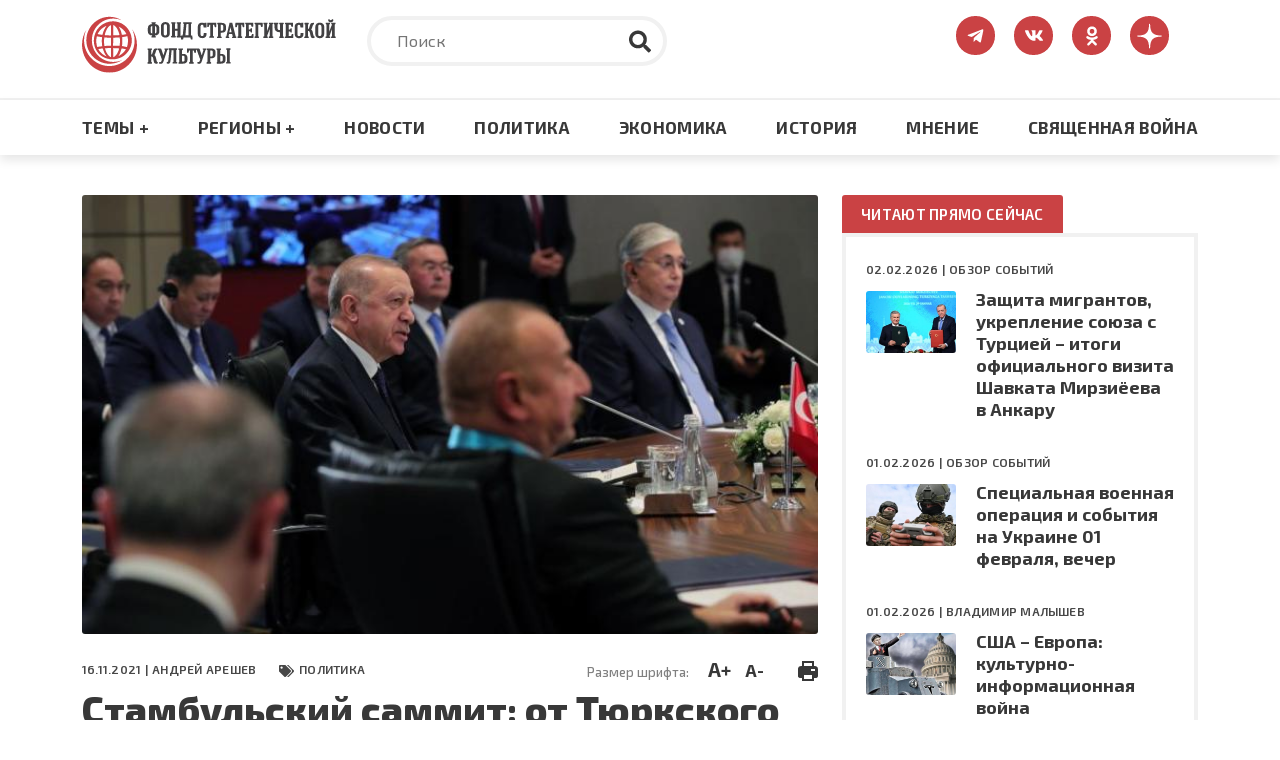

--- FILE ---
content_type: text/html; charset=UTF-8
request_url: https://fondsk.ru/news/2021/11/16/stambulskij-sammit-ot-turkskogo-soveta-k-organizacii-tjurkskih-gosudarstv.html
body_size: 100119
content:
<!DOCTYPE html>
<html lang="ru" dir="ltr" prefix="og: https://ogp.me/ns#">
  <head>
    <meta charset="utf-8" />
<meta name="description" content="12 ноября в Стамбуле прошёл восьмой саммит учреждённого в 2009 году Совета сотрудничества тюркоязычных государств, или Тюркского Совета. Теперь Совет переименован в Организацию тюркских государств. Открытая поддержка Анкарой радикальных группировок, таких" />
<link rel="canonical" href="https://fondsk.ru/news/2021/11/16/stambulskij-sammit-ot-turkskogo-soveta-k-organizacii-tjurkskih-gosudarstv.html" />
<link rel="image_src" href="https://fondsk.ru/sites/default/files/images/news/2021/11/16/17463.jpg" />
<meta property="og:image" content="https://fondsk.ru/sites/default/files/images/news/2021/11/16/17463.jpg" />
<meta name="Generator" content="Drupal 9 (https://www.drupal.org)" />
<meta name="MobileOptimized" content="width" />
<meta name="HandheldFriendly" content="true" />
<meta name="viewport" content="width=device-width, initial-scale=1.0" />
<meta http-equiv="X-UA-Compatible" content="IE=edge" />
<link rel="icon" href="/themes/fondsk/favicon.ico" type="image/vnd.microsoft.icon" />

    <title>Стамбульский саммит: от Тюркского cовета – к Организации тюркских государств — Фонд стратегической культуры</title>
    <!-- Favicon  -->
    <link rel="apple-touch-icon" sizes="180x180" href="https://fondsk.ru/themes/fondsk/assets/icons/favicon/apple-touch-icon.png">
    <link rel="icon" type="image/png" sizes="32x32" href="https://fondsk.ru/themes/fondsk/assets/icons/favicon/favicon-32x32.png">
    <link rel="icon" type="image/png" sizes="16x16" href="https://fondsk.ru/themes/fondsk/assets/icons/favicon/favicon-16x16.png">
    <link rel="manifest" href="https://fondsk.ru/themes/fondsk/assets/icons/favicon/site.webmanifest">
    <link rel="mask-icon" href="https://fondsk.ru/themes/fondsk/assets/icons/favicon/safari-pinned-tab.svg" color="#5bbad5">
    <link rel="shortcut icon" href="https://fondsk.ru/themes/fondsk/assets/icons/favicon/favicon.ico">
    <link rel="license" href="https://creativecommons.org/publicdomain/zero/1.0/">
    <meta name="msapplication-TileColor" content="#da532c">
    <meta name="msapplication-config" content="https://fondsk.ru/themes/fondsk/assets/icons/favicon/browserconfig.xml">
    <meta name="theme-color" content="#ffffff">
    <link rel="stylesheet" media="all" href="/sites/default/files/css/css_-Q4n_vDUNhlis7TW6Asb2SslPISmCRo_uDuZUumsgUg.css" />
<link rel="stylesheet" media="all" href="https://cdnjs.cloudflare.com/ajax/libs/font-awesome/4.7.0/css/font-awesome.min.css" />
<link rel="stylesheet" media="all" href="/sites/default/files/css/css_e0hOadL_tVHvyt4FgNSfdbRTw5mPl3YdNyqxdMqU9HE.css" />
<link rel="stylesheet" media="all" href="/sites/default/files/css/css_hsaNUAG_VmkXB4v2cbok9mD8dIEkq1qqzXKaoqQrQOU.css" />
<link rel="stylesheet" media="all" href="https://unpkg.com/aos@2.3.1/dist/aos.css" />
<link rel="stylesheet" media="all" href="/sites/default/files/css/css_2lHATa7ZyBJ4DPDga88h7VzHeHb-feqEg1ee4U3e-6Q.css" />

    
    <script async src="https://widget.sparrow.ru/js/embed.js"></script>
  </head>

  <body>
        <a href="#main-content" class="visually-hidden focusable">
      Перейти к основному содержанию
    </a>

    
      <div class="dialog-off-canvas-main-canvas" data-off-canvas-main-canvas>
    <!-- svg-sprite -->
<svg style="display: none;">
  <symbol id="tg-top" viewbox="0 0 448 512">
    <path
      d="M446.7 98.6l-67.6 318.8c-5.1 22.5-18.4 28.1-37.3 17.5l-103-75.9-49.7 47.8c-5.5 5.5-10.1 10.1-20.7 10.1l7.4-104.9 190.9-172.5c8.3-7.4-1.8-11.5-12.9-4.1L117.8 284 16.2 252.2c-22.1-6.9-22.5-22.1 4.6-32.7L418.2 66.4c18.4-6.9 34.5 4.1 28.5 32.2z" />
  </symbol>
  <symbol id="vk-top" viewbox="0 0 576 512">
    <path
      d="M545 117.7c3.7-12.5 0-21.7-17.8-21.7h-58.9c-15 0-21.9 7.9-25.6 16.7 0 0-30 73.1-72.4 120.5-13.7 13.7-20 18.1-27.5 18.1-3.7 0-9.4-4.4-9.4-16.9V117.7c0-15-4.2-21.7-16.6-21.7h-92.6c-9.4 0-15 7-15 13.5 0 14.2 21.2 17.5 23.4 57.5v86.8c0 19-3.4 22.5-10.9 22.5-20 0-68.6-73.4-97.4-157.4-5.8-16.3-11.5-22.9-26.6-22.9H38.8c-16.8 0-20.2 7.9-20.2 16.7 0 15.6 20 93.1 93.1 195.5C160.4 378.1 229 416 291.4 416c37.5 0 42.1-8.4 42.1-22.9 0-66.8-3.4-73.1 15.4-73.1 8.7 0 23.7 4.4 58.7 38.1 40 40 46.6 57.9 69 57.9h58.9c16.8 0 25.3-8.4 20.4-25-11.2-34.9-86.9-106.7-90.3-111.5-8.7-11.2-6.2-16.2 0-26.2.1-.1 72-101.3 79.4-135.6z" />
  </symbol>
  <symbol id="ok-top" viewbox="0 0 320 512">
    <path
      d="M275.1 334c-27.4 17.4-65.1 24.3-90 26.9l20.9 20.6 76.3 76.3c27.9 28.6-17.5 73.3-45.7 45.7-19.1-19.4-47.1-47.4-76.3-76.6L84 503.4c-28.2 27.5-73.6-17.6-45.4-45.7 19.4-19.4 47.1-47.4 76.3-76.3l20.6-20.6c-24.6-2.6-62.9-9.1-90.6-26.9-32.6-21-46.9-33.3-34.3-59 7.4-14.6 27.7-26.9 54.6-5.7 0 0 36.3 28.9 94.9 28.9s94.9-28.9 94.9-28.9c26.9-21.1 47.1-8.9 54.6 5.7 12.4 25.7-1.9 38-34.5 59.1zM30.3 129.7C30.3 58 88.6 0 160 0s129.7 58 129.7 129.7c0 71.4-58.3 129.4-129.7 129.4s-129.7-58-129.7-129.4zm66 0c0 35.1 28.6 63.7 63.7 63.7s63.7-28.6 63.7-63.7c0-35.4-28.6-64-63.7-64s-63.7 28.6-63.7 64z" />
  </symbol>
  <symbol id="dzen-top" viewBox="0 0 39 40">
    <path d="M31.7931 19.8376C31.7931 19.7155 31.6939 19.6144 31.5717 19.6086C27.1894 19.4426 24.5222 18.8836 22.6564 17.0178C20.7867 15.1481 20.2296 12.479 20.0636 8.08716C20.0598 7.96505 19.9587 7.86584 19.8347 7.86584H19.3234C19.2013 7.86584 19.1002 7.96505 19.0944 8.08716C18.9284 12.4771 18.3714 15.1481 16.5017 17.0178C14.6339 18.8856 11.9686 19.4426 7.5863 19.6086C7.4642 19.6124 7.36499 19.7136 7.36499 19.8376V20.3489C7.36499 20.471 7.4642 20.5721 7.5863 20.5778C11.9686 20.7438 14.6358 21.3028 16.5017 23.1687C18.3675 25.0345 18.9246 27.6961 19.0925 32.0706C19.0963 32.1927 19.1974 32.292 19.3215 32.292H19.8347C19.9568 32.292 20.0579 32.1927 20.0636 32.0706C20.2315 27.6961 20.7886 25.0345 22.6545 23.1687C24.5222 21.3009 27.1875 20.7438 31.5698 20.5778C31.692 20.574 31.7912 20.4729 31.7912 20.3489V19.8376H31.7931Z"></path>
  </symbol>
  <symbol id="rss-foo" viewbox="0 0 448 512">
    <path
      d="M128.081 415.959c0 35.369-28.672 64.041-64.041 64.041S0 451.328 0 415.959s28.672-64.041 64.041-64.041 64.04 28.673 64.04 64.041zm175.66 47.25c-8.354-154.6-132.185-278.587-286.95-286.95C7.656 175.765 0 183.105 0 192.253v48.069c0 8.415 6.49 15.472 14.887 16.018 111.832 7.284 201.473 96.702 208.772 208.772.547 8.397 7.604 14.887 16.018 14.887h48.069c9.149.001 16.489-7.655 15.995-16.79zm144.249.288C439.596 229.677 251.465 40.445 16.503 32.01 7.473 31.686 0 38.981 0 48.016v48.068c0 8.625 6.835 15.645 15.453 15.999 191.179 7.839 344.627 161.316 352.465 352.465.353 8.618 7.373 15.453 15.999 15.453h48.068c9.034-.001 16.329-7.474 16.005-16.504z" />
  </symbol>
  <symbol id="search" viewbox="0 0 512 512">
    <path
      d="M505 442.7L405.3 343c-4.5-4.5-10.6-7-17-7H372c27.6-35.3 44-79.7 44-128C416 93.1 322.9 0 208 0S0 93.1 0 208s93.1 208 208 208c48.3 0 92.7-16.4 128-44v16.3c0 6.4 2.5 12.5 7 17l99.7 99.7c9.4 9.4 24.6 9.4 33.9 0l28.3-28.3c9.4-9.4 9.4-24.6.1-34zM208 336c-70.7 0-128-57.2-128-128 0-70.7 57.2-128 128-128 70.7 0 128 57.2 128 128 0 70.7-57.2 128-128 128z" />
  </symbol>
  <symbol id="tag" viewbox="0 0 640 512">
    <path
      d="M497.941 225.941L286.059 14.059A48 48 0 0 0 252.118 0H48C21.49 0 0 21.49 0 48v204.118a48 48 0 0 0 14.059 33.941l211.882 211.882c18.744 18.745 49.136 18.746 67.882 0l204.118-204.118c18.745-18.745 18.745-49.137 0-67.882zM112 160c-26.51 0-48-21.49-48-48s21.49-48 48-48 48 21.49 48 48-21.49 48-48 48zm513.941 133.823L421.823 497.941c-18.745 18.745-49.137 18.745-67.882 0l-.36-.36L527.64 323.522c16.999-16.999 26.36-39.6 26.36-63.64s-9.362-46.641-26.36-63.64L331.397 0h48.721a48 48 0 0 1 33.941 14.059l211.882 211.882c18.745 18.745 18.745 49.137 0 67.882z" />
  </symbol>
  <symbol id="eye" viewbox="0 0 576 512">
    <path
      d="M572.52 241.4C518.29 135.59 410.93 64 288 64S57.68 135.64 3.48 241.41a32.35 32.35 0 0 0 0 29.19C57.71 376.41 165.07 448 288 448s230.32-71.64 284.52-177.41a32.35 32.35 0 0 0 0-29.19zM288 400a144 144 0 1 1 144-144 143.93 143.93 0 0 1-144 144zm0-240a95.31 95.31 0 0 0-25.31 3.79 47.85 47.85 0 0 1-66.9 66.9A95.78 95.78 0 1 0 288 160z" />
  </symbol>
  <symbol id="arrow-right" viewbox="0 0 448 512">
    <path
      d="M313.941 216H12c-6.627 0-12 5.373-12 12v56c0 6.627 5.373 12 12 12h301.941v46.059c0 21.382 25.851 32.09 40.971 16.971l86.059-86.059c9.373-9.373 9.373-24.569 0-33.941l-86.059-86.059c-15.119-15.119-40.971-4.411-40.971 16.971V216z" />
  </symbol>
  <symbol id="lightning" viewbox="0 0 24 24">
    <path fill-rule="evenodd"
      d="M9,15 L3.91937515,15 L15,1.14921894 L15,9 L20.0806248,9 L9,22.8507811 L9,15 Z M8.08062485,13 L11,13 L11,17.1492189 L15.9193752,11 L13,11 L13,6.85078106 L8.08062485,13 Z" />
  </symbol>
  <symbol id="angle-up" viewbox="0 0 24 24">
    <path
      d="M17,13.41,12.71,9.17a1,1,0,0,0-1.42,0L7.05,13.41a1,1,0,0,0,0,1.42,1,1,0,0,0,1.41,0L12,11.29l3.54,3.54a1,1,0,0,0,.7.29,1,1,0,0,0,.71-.29A1,1,0,0,0,17,13.41Z" />
  </symbol>
  <symbol id="star-filled" viewbox="0 0 20 19">
    <path
      d="M9.99999 0.666626C10.3806 0.666626 10.7282 0.882698 10.8967 1.224L13.2393 5.96976L18.4779 6.73547C18.8545 6.79051 19.1672 7.05452 19.2846 7.41653C19.4019 7.77853 19.3037 8.17579 19.0311 8.44132L15.2412 12.1327L16.1356 17.3476C16.1999 17.7228 16.0457 18.102 15.7377 18.3257C15.4297 18.5494 15.0215 18.5789 14.6845 18.4017L9.99999 15.9381L5.31544 18.4017C4.97852 18.5789 4.57023 18.5494 4.26225 18.3257C3.95428 18.102 3.80003 17.7228 3.86438 17.3476L4.7588 12.1327L0.968922 8.44132C0.696304 8.17579 0.598031 7.77853 0.715409 7.41653C0.832787 7.05452 1.14547 6.79051 1.52203 6.73547L6.76073 5.96976L9.10328 1.224C9.27175 0.882698 9.61937 0.666626 9.99999 0.666626Z" />
  </symbol>
  <symbol id="star-stroke" viewbox="0 0 20 19">
    <path fill-rule="evenodd" clip-rule="evenodd"
      d="M9.99999 0.666626C10.3806 0.666626 10.7282 0.882698 10.8967 1.224L13.2393 5.96976L18.4779 6.73547C18.8545 6.79051 19.1672 7.05452 19.2846 7.41653C19.4019 7.77853 19.3037 8.17579 19.0311 8.44132L15.2412 12.1327L16.1356 17.3476C16.1999 17.7228 16.0457 18.102 15.7377 18.3257C15.4297 18.5494 15.0215 18.5789 14.6845 18.4017L9.99999 15.9381L5.31544 18.4017C4.97852 18.5789 4.57023 18.5494 4.26225 18.3257C3.95428 18.102 3.80003 17.7228 3.86438 17.3476L4.7588 12.1327L0.968922 8.44132C0.696304 8.17579 0.598031 7.77853 0.715409 7.41653C0.832787 7.05452 1.14547 6.79051 1.52203 6.73547L6.76073 5.96976L9.10328 1.224C9.27175 0.882698 9.61937 0.666626 9.99999 0.666626ZM9.99999 3.92588L8.3217 7.32592C8.17616 7.62076 7.89497 7.82522 7.56962 7.87278L3.81507 8.42156L6.53105 11.0669C6.76693 11.2967 6.87459 11.6278 6.81893 11.9523L6.17817 15.6883L9.53454 13.9232C9.82592 13.77 10.1741 13.77 10.4654 13.9232L13.8218 15.6883L13.181 11.9523C13.1254 11.6278 13.233 11.2967 13.4689 11.0669L16.1849 8.42156L12.4304 7.87278C12.105 7.82522 11.8238 7.62076 11.6783 7.32592L9.99999 3.92588Z" />
  </symbol>
</svg>
<!-- /svg-sprite -->
<div class="page">

  <header class="header" role="banner">
  <div class="header__top">
    <div class="container">
      <div class="row">
            <div class="col-xl-3 col-lg-4 col-md-6 col-sm-7">
        <a class="header__logo" href="/" rel="home">
      <img src="/themes/fondsk/assets/img/logo/logo_top.svg" alt="Главная" />
    </a>
      </div>

  <div class="col-xl-6 col-lg-5 d-md-none d-sm-none d-none d-lg-block">
    <div class="header__search search">
      <form class="search-form" action="/search" method="get">
        <input type="text" placeholder="Поиск" class="search-form__input" name="text">
        <input type="hidden" name="searchid" value="6502998">
        <button type="submit" class="search-form__submit">
          <svg class="search-form__icon">
            <use xlink:href="#search"></use>
          </svg>
        </button>
      </form>
    </div>
  </div>
<div id="block-fondsk-header-social" class="col-xl-3 col-lg-3 col-md-6 col-sm-5">
  <div class="social">
		
				
            <a class="social__link" href="https://t.me/fsk_today" target="_blank">
  <svg class="social__icon social__icon--tg">
    <use xlink:href="#tg-top"></use>
  </svg>
</a>

<a class="social__link" href="https://new.vk.com/stratfond" target="_blank">
  <svg class="social__icon social__icon--vk">
    <use xlink:href="#vk-top"></use>
  </svg>
</a>

<a class="social__link" href="https://ok.ru/fondsk" target="_blank">
  <svg class="social__icon social__icon--ok">
    <use xlink:href="#ok-top"></use>
  </svg>
</a>

<a class="social__link" href="https://dzen.ru/fondsk.ru" target="_blank">
  <svg class="social__icon social__icon--dzen">
    <use xlink:href="#dzen-top"></use>
  </svg>
</a>

      </div>
</div>


      </div>
    </div>
  </div>
    <nav role="navigation" aria-labelledby="block-fondsk-main-menu-menu" id="block-fondsk-main-menu" class="header__nav">
            
  <h2 class="visually-hidden" id="block-fondsk-main-menu-menu">Основная навигация</h2>
  

      <div class="container">
    <div class="mobile-wrapper">
      <a class="header__logo--mobile" href="/">
        <img src="https://www.fondsk.ru/themes/fondsk/assets/img/logo/logo_top.svg" alt="logo">
      </a>
      
              <ul data-block-id="fondsk_main_menu" class="header__menu">
              <li>
          <a href="" title="Темы +" class="header__menu-item">Темы +</a>
                                    <div class="header__submenu">
        <div class="container">
          <div class="row">
                        <div class="col-xl-3 col-lg-3 col-md-6">
              <ul>
                                <li>
                  <a href="/spectheme/rossia-afrika.html" title="Россия - Африка" class="header__submenu-item" data-drupal-link-system-path="taxonomy/term/1544">Россия - Африка</a>
                </li>
                                <li>
                  <a href="/spectheme/balkanckij-izlom.html" title="Балканский излом" class="header__submenu-item" data-drupal-link-system-path="taxonomy/term/1507">Балканский излом</a>
                </li>
                                <li>
                  <a href="/spectheme/belorussija-pod-udarom.html" title="Будущее Белоруссии" class="header__submenu-item" data-drupal-link-system-path="taxonomy/term/1511">Будущее Белоруссии</a>
                </li>
                              </ul>
            </div>
                        <div class="col-xl-3 col-lg-3 col-md-6">
              <ul>
                                <li>
                  <a href="/spectheme/blizhnevostochnyj-uzel.html" title="Ближневосточный узел" class="header__submenu-item" data-drupal-link-system-path="taxonomy/term/1504">Ближневосточный узел</a>
                </li>
                                <li>
                  <a href="/spectheme/kavkaz.html" title="Кавказ" class="header__submenu-item" data-drupal-link-system-path="taxonomy/term/1498">Кавказ</a>
                </li>
                                <li>
                  <a href="/spectheme/centralnaja-azija.html" title="Центральная Азия" class="header__submenu-item" data-drupal-link-system-path="taxonomy/term/1499">Центральная Азия</a>
                </li>
                              </ul>
            </div>
                        <div class="col-xl-3 col-lg-3 col-md-6">
              <ul>
                                <li>
                  <a href="/spectheme/velikaja-pobeda.html" title="Великая победа" class="header__submenu-item" data-drupal-link-system-path="taxonomy/term/1512">Великая победа</a>
                </li>
                                <li>
                  <a href="/spectheme/krizis-v-evrope.html" title="Кризис в Европе" class="header__submenu-item" data-drupal-link-system-path="taxonomy/term/1505">Кризис в Европе</a>
                </li>
                                <li>
                  <a href="/spectheme/oborona-i-bezopasnost.html" title="Оборона и безопастность" class="header__submenu-item" data-drupal-link-system-path="taxonomy/term/1509">Оборона и безопастность</a>
                </li>
                              </ul>
            </div>
                        <div class="col-xl-3 col-lg-3 col-md-6">
              <ul>
                                <li>
                  <a href="/spectheme/pravoslavie.html" title="Православие" class="header__submenu-item" data-drupal-link-system-path="taxonomy/term/1510">Православие</a>
                </li>
                                <li>
                  <a href="/spectheme/usa-biznes-i-politika.html" title="США: бизнес и политика" class="header__submenu-item" data-drupal-link-system-path="taxonomy/term/1506">США: бизнес и политика</a>
                </li>
                                <li>
                  <a href="/spectheme/ukraina-i-donbass.html" title="Конфликт на Украине" class="header__submenu-item" data-drupal-link-system-path="taxonomy/term/1503">Конфликт на Украине</a>
                </li>
                              </ul>
            </div>
                        <div class="col-xl-3 col-lg-3 col-md-6">
              <ul>
                                <li>
                  <a href="/spectheme/energetika.html" title="Энергетика" class="header__submenu-item" data-drupal-link-system-path="taxonomy/term/1508">Энергетика</a>
                </li>
                                <li>
                  <a href="/spectheme/kolonialism.html" title="КОЛОНИАЛИЗМ ВЧЕРА И СЕГОДНЯ" class="header__submenu-item" data-drupal-link-system-path="taxonomy/term/1589">КОЛОНИАЛИЗМ ВЧЕРА И СЕГОДНЯ</a>
                </li>
                                <li>
                  <a href="/spectheme/pole-bitvy-2024.html" class="header__submenu-item" data-drupal-link-system-path="taxonomy/term/1569">ПОЛЯ БИТВЫ 2024</a>
                </li>
                              </ul>
            </div>
                      </div>
        </div>
      </div>
      
                  </li>
              <li>
          <a href="" title="Регионы +" class="header__menu-item">Регионы +</a>
                                    <div class="header__submenu">
        <div class="container">
          <div class="row">
                        <div class="col-xl-3 col-lg-3 col-md-6">
              <ul>
                                <li>
                  <a href="/regions/usa-and-canada.html" title="США и Канада" class="header__submenu-item" data-drupal-link-system-path="taxonomy/term/1482">США и Канада</a>
                </li>
                                <li>
                  <a href="/regions/latinskaja-amerika.html" title="Латинская Америка" class="header__submenu-item" data-drupal-link-system-path="taxonomy/term/1485">Латинская Америка</a>
                </li>
                                <li>
                  <a href="/regions/evropa-i-grenlandija.html" title="Европа" class="header__submenu-item" data-drupal-link-system-path="taxonomy/term/1483">Европа</a>
                </li>
                              </ul>
            </div>
                        <div class="col-xl-3 col-lg-3 col-md-6">
              <ul>
                                <li>
                  <a href="/regions/russia-and-sng.html" title="Россия и СНГ" class="header__submenu-item" data-drupal-link-system-path="taxonomy/term/1489">Россия и СНГ</a>
                </li>
                                <li>
                  <a href="/regions/aziatsko-tihookeanskij-region.html" title="Азиатско-Тихоокеанский регион" class="header__submenu-item" data-drupal-link-system-path="taxonomy/term/1484">Азиатско-Тихоокеанский регион</a>
                </li>
                                <li>
                  <a href="/regions/near-and-middle-east.html" title="Ближний и Средний Восток" class="header__submenu-item" data-drupal-link-system-path="taxonomy/term/1486">Ближний и Средний Восток</a>
                </li>
                              </ul>
            </div>
                        <div class="col-xl-3 col-lg-3 col-md-6">
              <ul>
                                <li>
                  <a href="/regions/south-asia.html" title="Южная Азия" class="header__submenu-item" data-drupal-link-system-path="taxonomy/term/1487">Южная Азия</a>
                </li>
                                <li>
                  <a href="/regions/afrika.html" title="Африка" class="header__submenu-item" data-drupal-link-system-path="taxonomy/term/1488">Африка</a>
                </li>
                              </ul>
            </div>
                      </div>
        </div>
      </div>
      
                  </li>
              <li>
          <a href="/rubrics/novosti.html" title="Новости" class="header__menu-item" data-drupal-link-system-path="taxonomy/term/1495">Новости</a>
                  </li>
              <li>
          <a href="/rubrics/politics.html" title="Политика" class="header__menu-item" data-drupal-link-system-path="taxonomy/term/1490">Политика</a>
                  </li>
              <li>
          <a href="/rubrics/economics.html" title="Экономика" class="header__menu-item" data-drupal-link-system-path="taxonomy/term/1491">Экономика</a>
                  </li>
              <li>
          <a href="/rubrics/history-culture.html" title="Культура" class="header__menu-item" data-drupal-link-system-path="taxonomy/term/1492">История</a>
                  </li>
              <li>
          <a href="/rubrics/mnenie.html" title="Мнение" class="header__menu-item" data-drupal-link-system-path="taxonomy/term/1494">Мнение</a>
                  </li>
              <li>
          <a href="/spectheme/velikaja-pobeda.html" title="Материалы к 80-летию Великой Победы" class="header__menu-item" data-drupal-link-system-path="taxonomy/term/1512">СВЯЩЕННАЯ ВОЙНА</a>
                  </li>
            </ul>
      



      <div class="btn-menu" title="Меню">
        <div class="btn-row"></div>
        <div class="btn-row"></div>
        <div class="btn-row"></div>
      </div>
    </div>
  </div>

    </nav>
<nav role="navigation" aria-labelledby="block-fondsk-mobile-main-menu-menu" id="block-fondsk-mobile-main-menu" class="mobile-nav">
          
              <ul data-block-id="fondsk_mobile_main_menu" class="mobile__menu">
              <li class="drop-down">
          <a href="" title="Темы +" class="mobile__menu-item">Темы +</a>
                                    <ul data-block-id="fondsk_mobile_main_menu" class="mobile__menu mobile__submenu">
                <li>
          <a href="/spectheme/rossia-afrika.html" title="Россия - Африка" class="mobile__submenu-item" data-drupal-link-system-path="taxonomy/term/1544">Россия - Африка</a>
        </li>
                <li>
          <a href="/spectheme/balkanckij-izlom.html" title="Балканский излом" class="mobile__submenu-item" data-drupal-link-system-path="taxonomy/term/1507">Балканский излом</a>
        </li>
                <li>
          <a href="/spectheme/belorussija-pod-udarom.html" title="Будущее Белоруссии" class="mobile__submenu-item" data-drupal-link-system-path="taxonomy/term/1511">Будущее Белоруссии</a>
        </li>
                <li>
          <a href="/spectheme/blizhnevostochnyj-uzel.html" title="Ближневосточный узел" class="mobile__submenu-item" data-drupal-link-system-path="taxonomy/term/1504">Ближневосточный узел</a>
        </li>
                <li>
          <a href="/spectheme/kavkaz.html" title="Кавказ" class="mobile__submenu-item" data-drupal-link-system-path="taxonomy/term/1498">Кавказ</a>
        </li>
                <li>
          <a href="/spectheme/centralnaja-azija.html" title="Центральная Азия" class="mobile__submenu-item" data-drupal-link-system-path="taxonomy/term/1499">Центральная Азия</a>
        </li>
                <li>
          <a href="/spectheme/velikaja-pobeda.html" title="Великая победа" class="mobile__submenu-item" data-drupal-link-system-path="taxonomy/term/1512">Великая победа</a>
        </li>
                <li>
          <a href="/spectheme/krizis-v-evrope.html" title="Кризис в Европе" class="mobile__submenu-item" data-drupal-link-system-path="taxonomy/term/1505">Кризис в Европе</a>
        </li>
                <li>
          <a href="/spectheme/oborona-i-bezopasnost.html" title="Оборона и безопастность" class="mobile__submenu-item" data-drupal-link-system-path="taxonomy/term/1509">Оборона и безопастность</a>
        </li>
                <li>
          <a href="/spectheme/pravoslavie.html" title="Православие" class="mobile__submenu-item" data-drupal-link-system-path="taxonomy/term/1510">Православие</a>
        </li>
                <li>
          <a href="/spectheme/usa-biznes-i-politika.html" title="США: бизнес и политика" class="mobile__submenu-item" data-drupal-link-system-path="taxonomy/term/1506">США: бизнес и политика</a>
        </li>
                <li>
          <a href="/spectheme/ukraina-i-donbass.html" title="Конфликт на Украине" class="mobile__submenu-item" data-drupal-link-system-path="taxonomy/term/1503">Конфликт на Украине</a>
        </li>
                <li>
          <a href="/spectheme/energetika.html" title="Энергетика" class="mobile__submenu-item" data-drupal-link-system-path="taxonomy/term/1508">Энергетика</a>
        </li>
                <li>
          <a href="/spectheme/kolonialism.html" title="КОЛОНИАЛИЗМ ВЧЕРА И СЕГОДНЯ" class="mobile__submenu-item" data-drupal-link-system-path="taxonomy/term/1589">КОЛОНИАЛИЗМ ВЧЕРА И СЕГОДНЯ</a>
        </li>
                <li>
          <a href="/spectheme/pole-bitvy-2024.html" class="mobile__submenu-item" data-drupal-link-system-path="taxonomy/term/1569">ПОЛЯ БИТВЫ 2024</a>
        </li>
              </ul>
      
                  </li>
              <li class="drop-down">
          <a href="" title="Регионы +" class="mobile__menu-item">Регионы +</a>
                                    <ul data-block-id="fondsk_mobile_main_menu" class="mobile__menu mobile__submenu">
                <li>
          <a href="/regions/usa-and-canada.html" title="США и Канада" class="mobile__submenu-item" data-drupal-link-system-path="taxonomy/term/1482">США и Канада</a>
        </li>
                <li>
          <a href="/regions/latinskaja-amerika.html" title="Латинская Америка" class="mobile__submenu-item" data-drupal-link-system-path="taxonomy/term/1485">Латинская Америка</a>
        </li>
                <li>
          <a href="/regions/evropa-i-grenlandija.html" title="Европа" class="mobile__submenu-item" data-drupal-link-system-path="taxonomy/term/1483">Европа</a>
        </li>
                <li>
          <a href="/regions/russia-and-sng.html" title="Россия и СНГ" class="mobile__submenu-item" data-drupal-link-system-path="taxonomy/term/1489">Россия и СНГ</a>
        </li>
                <li>
          <a href="/regions/aziatsko-tihookeanskij-region.html" title="Азиатско-Тихоокеанский регион" class="mobile__submenu-item" data-drupal-link-system-path="taxonomy/term/1484">Азиатско-Тихоокеанский регион</a>
        </li>
                <li>
          <a href="/regions/near-and-middle-east.html" title="Ближний и Средний Восток" class="mobile__submenu-item" data-drupal-link-system-path="taxonomy/term/1486">Ближний и Средний Восток</a>
        </li>
                <li>
          <a href="/regions/south-asia.html" title="Южная Азия" class="mobile__submenu-item" data-drupal-link-system-path="taxonomy/term/1487">Южная Азия</a>
        </li>
                <li>
          <a href="/regions/afrika.html" title="Африка" class="mobile__submenu-item" data-drupal-link-system-path="taxonomy/term/1488">Африка</a>
        </li>
              </ul>
      
                  </li>
              <li>
          <a href="/rubrics/novosti.html" title="Новости" class="mobile__menu-item" data-drupal-link-system-path="taxonomy/term/1495">Новости</a>
                  </li>
              <li>
          <a href="/rubrics/politics.html" title="Политика" class="mobile__menu-item" data-drupal-link-system-path="taxonomy/term/1490">Политика</a>
                  </li>
              <li>
          <a href="/rubrics/economics.html" title="Экономика" class="mobile__menu-item" data-drupal-link-system-path="taxonomy/term/1491">Экономика</a>
                  </li>
              <li>
          <a href="/rubrics/history-culture.html" title="Культура" class="mobile__menu-item" data-drupal-link-system-path="taxonomy/term/1492">История</a>
                  </li>
              <li>
          <a href="/rubrics/mnenie.html" title="Мнение" class="mobile__menu-item" data-drupal-link-system-path="taxonomy/term/1494">Мнение</a>
                  </li>
              <li>
          <a href="/spectheme/velikaja-pobeda.html" title="Материалы к 80-летию Великой Победы" class="mobile__menu-item" data-drupal-link-system-path="taxonomy/term/1512">СВЯЩЕННАЯ ВОЙНА</a>
                  </li>
            </ul>
      


  </nav>


</header>

      <div class="container">
        <div data-drupal-messages-fallback class="hidden"></div>


    </div>
  
  
  

  <section class="content" role="main">
    <a id="main-content" tabindex="-1"></a>
    <div class="container">
      <div class="row">
        <div class="col-xl-8 col-lg-8">
              
  <div data-history-node-id="17463" role="article" class="article">
    <header class="article__top">
            <div class="article__img">
                <img src="/sites/default/files/styles/news_full/public/images/news/2021/11/16/17463.jpg?itok=wpvBDxQd" alt="Стамбульский саммит: от Тюркского совета – к Организации тюркских государств" />


              </div>
      
      <div class="article__meta-box">
        <div class="article__meta meta">
          <span class="data meta__item">
            16.11.2021 |
                        <a href="/authors/andrej-areshev.html">Андрей АРЕШЕВ</a>
                      </span>
                    <div class="tag meta__item">
            <a href="/rubrics/politics.html">
              Политика
            </a>
          </div>
                  </div>
        <div class="size-and-print">
          <div class="size">
            <span>Размер шрифта:</span>
            <a href="#" class="plus" title="Увеличить шрифт">A+</a>
            <a href="#" class="minus" title="Уменьшить шрифт">A-</a>
          </div>
          <div class="print">
            <a href="/news/2021/11/16/stambulskij-sammit-ot-turkskogo-soveta-k-organizacii-tjurkskih-gosudarstv.html?print" title="Версия для печати" target="_blank">
              <img src="/themes/fondsk/assets/icons/article/print.svg" alt="print">
            </a>
          </div>
        </div>
      </div>

      
      <h1 class="article__title">
        <span>Стамбульский саммит: от Тюркского совета – к Организации тюркских государств</span>

      </h1>
      

            <h2>
        Что за новой вывеской?
      </h2>
          </header>

        <div class="banners">
      <div class="row">
          <div class="col-xl-6 col-lg-6 col-md-6">
	<div class="banners-item banners-item--sm">
		<img data-aos="flip-left" class="banners-item__icon banners-item__icon--sm"
			src="/themes/fondsk/assets/icons/article/banners/telegram.svg" alt="telegram">
		<div class="banners-item__wrapper">
			<div class="banners-item__title">Более 60 000 подписчиков!</div>
			<div class="banners-item__descr">Подпишитесь на наш <span>Телеграм</span> <br>
				Больше
				аналитики, больше новостей!</div>
			<a href="https://t.me/fsk_today" target="_blank" class="btn btn--sm">Подписаться</a>
		</div>
	</div>
</div>
<div class="ol-xl-6 col-lg-6 col-md-6">
	<div class="banners-item banners-item--sm">
		<img data-aos="flip-left" class="banners-item__icon banners-item__icon--sm"
			src="/themes/fondsk/assets/icons/article/banners/zen.svg" alt="dzen">
		<div class="banners-item__wrapper">
			<div class="banners-item__title">Более 120 000 подписчиков!</div>
			<div class="banners-item__descr">Подпишитесь на <span>Яндекс Дзен</span> <br> Больше
				аналитики, больше новостей!</div>
			<a href="https://zen.yandex.ru/media/fondsk.ru" target="_blank"
				class="btn btn--sm">Подписаться</a>
		</div>
	</div>
</div>

      </div>
    </div>
    
    <div class="article__content">
      <div class="sticky">
        <div class="social-v-share">
          <a class="social-v-share__link" href="https://t.me/fsk_today" target="_blank" title="Телеграм">
            <img src="/themes/fondsk/assets/icons/sidebar/telegram.svg" alt="telegram">
          </a>
          <a class="social-v-share__link" href="https://new.vk.com/stratfond" target="_blank" title="ВКонтакте">
            <img src="/themes/fondsk/assets/icons/sidebar/vk.svg" alt="vkontakte">
          </a>
          <a class="social-v-share__link" href="https://ok.ru/fondsk" target="_blank" title="Одноклассники">
            <img src="/themes/fondsk/assets/icons/sidebar/ok.svg" alt="odnoklassniki">
          </a>
          <a class="social-v-share__link" id ="copy-clipboard" href="https://fondsk.ru/news/2021/11/16/stambulskij-sammit-ot-turkskogo-soveta-k-organizacii-tjurkskih-gosudarstv.html" title="Ссылка">
            <img src="/themes/fondsk/assets/icons/article/link.svg" alt="Ссылка">
          </a>
        </div>
      </div>

        <p style="text-align: justify;">	12 ноября на Острове демократии и свободы в Мраморном море (городская черта Стамбула) под звуки османского военного оркестра прошёл восьмой саммит учреждённого в 2009 году Совета сотрудничества тюркоязычных государств, или Тюркского совета. Теперь Совет переименован в Организацию тюркских государств <em>(T&uuml;rk Devletleri Teşkilatı)</em>.</p><p style="text-align: justify;">	Напомним, Тюркский совет был заявлен как международная организация, призванная продвигать всестороннее сотрудничество между Турцией и тюркоязычными республиками бывшего Советского Союза &ndash; Азербайджаном, Казахстаном, Киргизией и Узбекистаном; статусом наблюдателя наделена Венгрия, а теперь таковым стал и Туркменистан. В рамках Совета (теперь &ndash; Организации) действует множество совместных структур, профессиональных и бизнес-ассоциаций, названия которых говорят сами за себя: Тюркская торгово-промышленная палата, Тюркский инвестиционный фонд, &laquo;Транскаспийский торгово-транзитный коридор&raquo;, &laquo;процесс братских портов&raquo;, Совет по здравоохранению, Группа по цепочкам поставок, Программа по обмену студентами и преподавателями, Проект по совместным турам Шёлкового пути, международные лагеря молодежи и другие.</p><p style="text-align: justify;">	<img alt="" src="/sites/default/files/images/inline-images/2021/11/16/ag16112101.jpg" style="width: 100%;" /></p><p style="text-align: justify;">	&laquo;Общетюркская&raquo; жизнь весьма насыщенна: например, в начале ноября в Баку встречались генеральные прокуроры, а в октябре в Стамбуле офис по общественным коммуникациям президента Турции, известный жёстким и наступательным характером своей деятельности, провёл медиафорум с приглашением более 350 гостей, рассматривавших широкий спектр вопросов &ndash; от совместного производства кинофильмов до работы в социальных сетях.</p><p style="text-align: justify;">	Комплексная поддержка, оказанная Анкарой официальному Баку в ходе 44-дневной войны за Нагорный Карабах, способствовала росту популярности Турции как надёжного союзника. Успешно развивается многоуровневое взаимодействие со странами Центральной Азии, включая подготовку казахстанских офицеров в турецких учебных заведениях. В сентябре ударный беспилотник Bayraktar TB2 появился на параде в Ашхабаде, приуроченном к 30-летию &laquo;нового Туркменистана&raquo;, а в октябре приобретение &laquo;мух Эрдогана&raquo; подтвердила Кыргызия.</p><p style="text-align: justify;">	Одна из причин значительного внимания, уделяемого Ак-Сараем (президентский дворец в Анкаре) пропаганде идей &laquo;тюркского мира&raquo; &ndash; пробуксовка &laquo;общемусульманского&raquo; интеграционного проекта, в реализации которого у наследников османского халифата немало конкурентов. Сама логика смены наименования &laquo;Совет&raquo; на &laquo;Организацию&raquo; свидетельствует о её движении в сторону более обязывающей структуры, участники которой могли бы быть связаны &laquo;механизмами оперативного принятия решений&raquo;, о чём упомянул глава турецкой дипломатии Мевлют Чавушоглу. Появление же в её официальном названии организации &laquo;тюркских государств&raquo; вместо &laquo;тюркоязычных&raquo; означает больший упор на политику вместо прежнего &laquo;культурно-гуманитарного&raquo; камуфляжа. Наблюдатели обращают внимание и на отсутствие в турецком языке различия между терминами &laquo;турецкий&raquo; и &laquo;тюркский&raquo;. Соответственно, на турецком языке новое название читается как &laquo;Организация турецких государств&raquo;, в чём содержится недвусмысленный намёк на главенствующую роль Анкары в этом этнически мотивированном объединении (в некоторых экспертных кругах распространена формулировка &laquo;Соединённые Штаты тюркского мира&raquo;).</p><p style="text-align: justify;">	Переименование и реструктуризация организации приведут к ее более интенсивному развитию, уверен Эрдоган, напомнив, что тюркские страны на протяжении тысячелетий &laquo;оставались центром культуры и цивилизации&raquo; и со временем &laquo;Солнце вновь будет восходить с Востока&raquo;. Здесь уместно напомнить, что Турция является самым западным членом Организации не только в географическом, но и в военно-политическом плане (член НАТО, хотя и строптивый). <em>&laquo;Организация тюркских государств не должна никого беспокоить. Наоборот, нужно стремиться стать частью этой структуры, основанной на исторической общности. Это &ndash; платформа развития межгосударственных связей&raquo;,</em> &ndash; заявил турецкий лидер, добавив, что утверждённая главами государств концепция &laquo;Видение Тюркского мира&raquo; на период до 2040 года определяет перспективы развития Организации. Правительствам даны поручения готовить &laquo;дорожную карту&raquo; на период до 2026 года.</p><p style="text-align: justify;">	Заявленный некоторое время назад в одной из публикаций агентства <em>Anadolu</em> концепт <a data-cke-saved-href="https://www.aa.com.tr/tr/analiz/turk-konseyi-nden-turk-birligi-ne/2205857" href="https://www.aa.com.tr/tr/analiz/turk-konseyi-nden-turk-birligi-ne/2205857" target="_blank">T&uuml;rk Konseyi&rsquo;nden T&uuml;rk Birliği&rsquo;ne</a> (&laquo;От Тюркского совета &mdash; к Тюркскому союзу&raquo;) предполагает последовательную работу по линии латинизации алфавитов и формирования единого языка к созданию &laquo;общего рынка&raquo;. Сторонники дальнейшей победной поступи &laquo;тюркского мира&raquo; уверены, что встреча на берегах Босфора, а особенно предстоящее председательство в Совете Турции,&nbsp;<em>&laquo;придаст новый импульс и станет важным поворотным моментом в сотрудничестве&raquo; государств, интеграция которых перейдёт &laquo;на новый более высокий уровень&raquo;</em>. Но, если отвлечься от пафоса <a data-cke-saved-href="https://www.yenisafak.com/en/columns/ibrahimkaragul/[base64]" href="https://www.yenisafak.com/en/columns/ibrahimkaragul/[base64]" target="_blank">Ибрагима Карагюля</a>, ответы на вопросы, о том, как будет проявляться этот самый &laquo;более высокий уровень&raquo;, могут оказаться самыми разными.</p><p style="text-align: justify;">	Например, статус наблюдателя в &laquo;дружной тюркской семье&raquo; стремится получить Украина, &laquo;размахивая&raquo; крымско-татарским меньшинством, основная часть которого проживает в российском Крыму. Далее, Эрдоган предлагает признать право на членство в Организации такой, по его мнению, &laquo;неотъемлемой части тюркского мира&raquo;, как &laquo;Турецкая Республика Северного Кипра&raquo; (ТРСК). Соответственно, приглашение её на следующий саммит означало бы признание де-факто ТРСК и всеми остальными членами организации. Готовы ли, к примеру, в Нур-Султане или Бишкеке, да даже и Баку, пойти в своей поддержке хозяина Ак-Сарая настолько далеко? Здесь можно отметить, что в орбиту политически мотивированного пантюркизма традиционно входит, к примеру, Синьцзян-Уйгурский автономный район Китая, да и карту России партнёр Эрдогана по правящей коалиции, лидер националистов Девлет Бахчели видит весьма оригинальным образом&hellip;</p><p style="text-align: justify;">	<img alt="" src="/sites/default/files/images/inline-images/2021/11/16/ag16112103.jpg" style="width: 100%;" /></p><p style="text-align: center;">	<em>Девлет Бахчели закрасил в цвета &laquo;Тюркского мира&raquo; около трети российской территории. Фото: Twitter/MHP</em></p><p style="text-align: justify;">	Если в начале 1990-х годов Турция не обладала достаточными возможностями к полноценному взаимодействию с бывшими советскими республиками, то теперь всё иначе. <em>&laquo;Эрдоган очень заинтересован в расширении зоны влияния Турции,</em> &ndash; <a data-cke-saved-href="https://aif.ru/politics/world/turki_vspomnili_o_bratskih_uzah_chem_grozit_rossii_tyurkskiy_sovet" href="https://aif.ru/politics/world/turki_vspomnili_o_bratskih_uzah_chem_grozit_rossii_tyurkskiy_sovet" target="_blank">полагает</a> политолог Керим Хас. <em>&ndash; В Средней Азии, где живут братские туркам тюркские народы, делать это проще и логичнее всего&hellip; Анкаре нужно как можно больше рычагов давления на Москву. Увеличивая своё влияние в приграничных с Россией странах, Турция получает сильные позиции в переговорах с Кремлём по всем вопросам. А их очень много. Это и Сирия, и Ливия, и различные экономические проекты, и ситуация на Южном Кавказе&raquo;</em>. </p><p style="text-align: justify;">	<img alt="" src="/sites/default/files/images/inline-images/2021/11/16/ag16112102.jpg" style="width: 100%;" /></p><p style="text-align: justify;">	Открытая поддержка Анкарой радикальных группировок, таких как &laquo;Серые волки&raquo;, свидетельствует о стремлении турецкого режима к внешней экспансии, ярко проявляющего себя в Сирии. В случае дальнейших попыток придать &laquo;тюркскому миру&raquo; выраженный политический окрас это породит новые проблемы &ndash; даже для членов Организации. К примеру, будет ли с восторгом восприниматься экспорт радикальной националистической идеологии в Туркменистане, связанном многомиллиардными долгосрочными энергетическими контрактами с Китайской Народной Республикой? Как будет складываться этнополитическая ситуация в Казахстане, входящем в ОДКБ, ЕАЭС и ШОС, но одновременно внесшем значительный вклад в становление Тюркского совета на фоне роста в республике местного национализма? На встрече в Стамбуле главы государств открыли новое здание генерального секретариата Организации, возглавляемого Багдадом Амреевым, но какое влияние будут оказывать предполагаемые &laquo;механизмы оперативного принятия решений&raquo; на свободу внешнеполитического манёвра участников? К примеру, президент Туркменистана Гурбангулы Бердымухаммедов в интервью TRT World неоднократно упоминал о закреплённом в ООН правовом статусе постоянного нейтралитета республики, являющегося &laquo;наивысшим достижением [туркменской] независимости&raquo;.</p><p style="text-align: justify;">	Даже в рамках этнически, исторически и религиозно близких объединений тюркские государства не намерены ограничивать свой суверенитет, <a data-cke-saved-href="https://www.youtube.com/watch?v=iayEY4z-1GY" href="https://www.youtube.com/watch?v=iayEY4z-1GY">полагает</a> депутат милли-меджлиса Азербайджана Расим Мусабеков. Турция и Венгрия &ndash; члены НАТО, Казахстан и Киргизия входят в ЕАЭС, Туркменистан &ndash; нейтральный, Азербайджан и Узбекистан не входят в какие-либо объединения, накладывающие на его участников серьёзные обязательства. Организации, сформированные на этнической основе (например, Лига арабских государств), не слишком работоспособны. Из удачных примеров региональных объединений парламентарий выделяет &laquo;скандинавскую пятёрку&raquo;, которую он видит некоторой моделью и для &laquo;тюркского&raquo; содружества. Сегодня объем взаимной торговли между членами Организации составляет всего 3 процента их общей торговли, и президент Эрдоган ставит задачу довести этот показатель до 10 процентов. Не решены вопросы унификации технических стандартов таможенных тарифов, не простроены логистические цепочки; наконец, &laquo;технологически тюркский мир не самодостаточен&raquo;, будучи зависимым от США, Европы, Китая и Юго-Восточной Азии. По мнению Мусабекова, в Казахстане и Киргизии экономически будет преобладать Китай, точно так же, как в Казахстане &ndash; Россия, с учётом протяжённости границ; Азербайджан будет больше тяготеть к Турции и Европе, куда устремлены основные нефтегазоэкспортные маршруты, ведущие с месторождений западного Каспия.</p><p style="text-align: justify;">	Если турецкий режим и его лидер в преддверии непростого избирательного цикла 2023 года попытаются придать тюркской интеграции неуместное ускорение, издержки такого курса станут неизбежны.</p><p style="text-align: justify;">	<em>Заглавное фото: @RTErdogan</em></p>

    </div>

    
    <footer class="article__bottom">
      <div class="rate-widget fivestar"><form class="node-news-17463-fivestar-news-rating-0 vote-form" id="rate-widget-base-form" data-drupal-selector="node-news-17463-fivestar-news-rating-0" action="/news/2021/11/16/stambulskij-sammit-ot-turkskogo-soveta-k-organizacii-tjurkskih-gosudarstv.html" method="post" accept-charset="UTF-8">
  <div class="rating">
    <div class="rating__title">Оцените статью</div>
  
  <div class="rating__wrapper">
    <div class="fivestar-rating-wrapper rate-enabled" can-edit="true"><div class="form-item js-form-item form-type-radio js-form-type-radio form-item-value js-form-item-value">
  <label class="form-item js-form-item form-type-radio js-form-type-radio form-item-value js-form-item-value rating-label fivestar-rating-label fivestar-rating-label-1"><input twig-suggestion="rating-input" class="rating-input fivestar-rating-input fivestar-rating-input-1 form-radio" data-drupal-selector="edit-value-1" type="radio" id="edit-value-1" name="value" value="1" />

  </label>
    </div>
<div class="form-item js-form-item form-type-radio js-form-type-radio form-item-value js-form-item-value">
  <label class="form-item js-form-item form-type-radio js-form-type-radio form-item-value js-form-item-value rating-label fivestar-rating-label fivestar-rating-label-2"><input twig-suggestion="rating-input" class="rating-input fivestar-rating-input fivestar-rating-input-2 form-radio" data-drupal-selector="edit-value-2" type="radio" id="edit-value-2" name="value" value="2" />

  </label>
    </div>
<div class="form-item js-form-item form-type-radio js-form-type-radio form-item-value js-form-item-value">
  <label class="form-item js-form-item form-type-radio js-form-type-radio form-item-value js-form-item-value rating-label fivestar-rating-label fivestar-rating-label-3"><input twig-suggestion="rating-input" class="rating-input fivestar-rating-input fivestar-rating-input-3 form-radio" data-drupal-selector="edit-value-3" type="radio" id="edit-value-3" name="value" value="3" />

  </label>
    </div>
<div class="form-item js-form-item form-type-radio js-form-type-radio form-item-value js-form-item-value">
  <label class="form-item js-form-item form-type-radio js-form-type-radio form-item-value js-form-item-value rating-label fivestar-rating-label fivestar-rating-label-4"><input twig-suggestion="rating-input" class="rating-input fivestar-rating-input fivestar-rating-input-4 form-radio" data-drupal-selector="edit-value-4" type="radio" id="edit-value-4" name="value" value="4" />

  </label>
    </div>
<div class="form-item js-form-item form-type-radio js-form-type-radio form-item-value js-form-item-value">
  <label class="form-item js-form-item form-type-radio js-form-type-radio form-item-value js-form-item-value rating-label fivestar-rating-label fivestar-rating-label-5"><input twig-suggestion="rating-input" class="rating-input fivestar-rating-input fivestar-rating-input-5 form-radio" data-drupal-selector="edit-value-5" type="radio" id="edit-value-5" name="value" value="5" />

  </label>
      <div class="rating-option-result">0.0</div>
    </div>
</div><input autocomplete="off" data-drupal-selector="form-dbkxj0gdcuhxgxhqzaycbog3ggy05hhdxa5fek1tze" type="hidden" name="form_build_id" value="form-_DBkxJ0GDCuHxgXhQzayCbOG3Ggy05HhdXa5fEk1tZE" />
<input data-drupal-selector="edit-node-news-17463-fivestar-news-rating-0" type="hidden" name="form_id" value="node_news_17463_fivestar_news_rating_0" />
<input class="fivestar-rating-submit button button--primary js-form-submit form-submit" data-drupal-selector="edit-submit" type="submit" id="edit-submit--2" name="op" value="Сохранить" />

      </div>

  </div>

</form>
</div>


      <div class="banners">
        <div class="row">
            <div class="col-xl-6 col-lg-6 col-md-6">
	<div class="banners-item banners-item--sm">
		<img data-aos="flip-left" class="banners-item__icon banners-item__icon--sm"
			src="/themes/fondsk/assets/icons/article/banners/telegram.svg" alt="telegram">
		<div class="banners-item__wrapper">
			<div class="banners-item__title">Более 60 000 подписчиков!</div>
			<div class="banners-item__descr">Подпишитесь на наш <span>Телеграм</span> <br>
				Больше
				аналитики, больше новостей!</div>
			<a href="https://t.me/fsk_today" target="_blank" class="btn btn--sm">Подписаться</a>
		</div>
	</div>
</div>
<div class="ol-xl-6 col-lg-6 col-md-6">
	<div class="banners-item banners-item--sm">
		<img data-aos="flip-left" class="banners-item__icon banners-item__icon--sm"
			src="/themes/fondsk/assets/icons/article/banners/zen.svg" alt="dzen">
		<div class="banners-item__wrapper">
			<div class="banners-item__title">Более 120 000 подписчиков!</div>
			<div class="banners-item__descr">Подпишитесь на <span>Яндекс Дзен</span> <br> Больше
				аналитики, больше новостей!</div>
			<a href="https://zen.yandex.ru/media/fondsk.ru" target="_blank"
				class="btn btn--sm">Подписаться</a>
		</div>
	</div>
</div>

        </div>
      </div>

      <div class="article-tags">
        <div class="row">
          <div class="col-xl-6 col-lg-6 col-md-6 col-sm-12">
            <div class="article-tags__wrapper">
                                          <a class="article-tags__item" href="/tags/turcija.html">
                Турция
              </a>
                            <a class="article-tags__item" href="/tags/erdogan.html">
                Эрдоган
              </a>
                                        </div>
          </div>

          <div class="ol-xl-6 col-lg-6 col-md-6 col-sm-12">
            <div class="social-h-share">
              <a class="social-h-share__link" href="https://t.me/fsk_today" target="_blank" title="Телеграм">
                <img src="/themes/fondsk/assets/icons/sidebar/telegram.svg" alt="telegram">
              </a>
              <a class="social-h-share__link" href="https://new.vk.com/stratfond" target="_blank" title="ВКонтакте">
                <img src="/themes/fondsk/assets/icons/sidebar/vk.svg" alt="vkontakte">
              </a>
              <a class="social-h-share__link" href="https://ok.ru/fondsk" target="_blank" title="Одноклассники">
                <img src="/themes/fondsk/assets/icons/sidebar/ok.svg" alt="odnoklassniki">
              </a>
              <a class="social-h-share__link" id ="copy-clipboard" href="https://fondsk.ru/news/2021/11/16/stambulskij-sammit-ot-turkskogo-soveta-k-organizacii-tjurkskih-gosudarstv.html" title="Ссылка">
                <img src="/themes/fondsk/assets/icons/article/link.svg" alt="Ссылка">
              </a>
            </div>
          </div>
        </div>
      </div>
    </footer>
  </div>



            <div id="block-fondsk-similar-news" class="short-news news-block">
  
            <a class="label-link short-news__label-link" href="/rubrics/politics.html">
        Другие материалы
      </a>
        
  <div class="short-news__content">
    <div style="padding-top: 2em;">
            <div class="row">
          <!-- article -->
  <div class="col-xl-4 col-lg-4 col-md-6 col-sm-6">
		<article class="news-feed__item short-news__item">
      <a href="/news/2026/02/01/ssha-evropa-kulturno-informacionnaya-voyna.html" class="news-feed__img short-news__img">
                <img src="/sites/default/files/styles/thumbnail_similar_news/public/images/news/2026/02/01/BRONEVIK.jpg?itok=i4oN8ciF" width="270" height="170" alt="США – Европа: культурно-информационная война" loading="lazy" />


      </a>
      <div class="meta">
        <span class="data meta__item">
          01.02.2026 |
          <a href="/authors/vladimir-malyshev.html">Владимир МАЛЫШЕВ</a>
        </span>
      </div>
      <h3 class="news-feed__header short-news__header">
        <a href="/news/2026/02/01/ssha-evropa-kulturno-informacionnaya-voyna.html">
          США – Европа: культурно-информационная война
        </a>
      </h3>
    </article>
  </div>
  <!-- /article -->

  <!-- article -->
  <div class="col-xl-4 col-lg-4 col-md-6 col-sm-6">
		<article class="news-feed__item short-news__item">
      <a href="/news/2026/02/01/pobornica-militarizma-takaiti-ostavila-yaponskikh-rebyatishek-bez-lyubimykh-pand" class="news-feed__img short-news__img">
                <img src="/sites/default/files/styles/thumbnail_similar_news/public/images/news/2026/02/01/G_rGVYWbAAAWBi8.jpg?itok=PLWWIV4M" width="270" height="170" alt="" loading="lazy" />


      </a>
      <div class="meta">
        <span class="data meta__item">
          01.02.2026 |
          <a href="/authors/anatolij-koshkin.html">Анатолий КОШКИН</a>
        </span>
      </div>
      <h3 class="news-feed__header short-news__header">
        <a href="/news/2026/02/01/pobornica-militarizma-takaiti-ostavila-yaponskikh-rebyatishek-bez-lyubimykh-pand">
          Поборница милитаризма Такаити оставила японских ребятишек без любимых панд Сяо-Сяо и Лэй-Лэй
        </a>
      </h3>
    </article>
  </div>
  <!-- /article -->

  <!-- article -->
  <div class="col-xl-4 col-lg-4 col-md-6 col-sm-6">
		<article class="news-feed__item short-news__item">
      <a href="/news/2026/02/01/chrezvychaynoe-polozhenie-v-ssha-novaya-antikubinskaya-kampaniya-trampa.html" class="news-feed__img short-news__img">
                <img src="/sites/default/files/styles/thumbnail_similar_news/public/images/news/2026/02/01/CUBA-010226.jpg?itok=1gduJayd" width="270" height="170" alt="30 января на сайте Белого дома был опубликован указ президента США, максимально ужесточающий блокаду Республики Куба и вводящий чрезвычайное положение в США из-за угроз, якобы исходящих со стороны маленького острова в Карибском море. " loading="lazy" />


      </a>
      <div class="meta">
        <span class="data meta__item">
          01.02.2026 |
          <a href="/authors/alisa-savina.html">Алиса САВИНА</a>
        </span>
      </div>
      <h3 class="news-feed__header short-news__header">
        <a href="/news/2026/02/01/chrezvychaynoe-polozhenie-v-ssha-novaya-antikubinskaya-kampaniya-trampa.html">
          Чрезвычайное положение в США: новая антикубинская кампания Трампа
        </a>
      </h3>
    </article>
  </div>
  <!-- /article -->

  <!-- article -->
  <div class="col-xl-4 col-lg-4 col-md-6 col-sm-6">
		<article class="news-feed__item short-news__item">
      <a href="/news/2026/01/31/optimizm-skryvayuschiy-trevogu.html" class="news-feed__img short-news__img">
                <img src="/sites/default/files/styles/thumbnail_similar_news/public/images/news/2026/01/31/jan-1941-ussr.jpg?itok=VAtnNXlR" width="270" height="170" alt="Московскую ПВО начали крепить в преддверие большой войны" loading="lazy" />


      </a>
      <div class="meta">
        <span class="data meta__item">
          31.01.2026 |
          <a href="/authors/valerij-burt.html">Валерий БУРТ</a>
        </span>
      </div>
      <h3 class="news-feed__header short-news__header">
        <a href="/news/2026/01/31/optimizm-skryvayuschiy-trevogu.html">
          Оптимизм, скрывающий тревогу
        </a>
      </h3>
    </article>
  </div>
  <!-- /article -->

  <!-- article -->
  <div class="col-xl-4 col-lg-4 col-md-6 col-sm-6">
		<article class="news-feed__item short-news__item">
      <a href="/news/2026/01/31/v-ssha-vooruzhili-esminec-nevidimku-nesuschestvuyuschim-oruzhiem.html" class="news-feed__img short-news__img">
                <img src="/sites/default/files/styles/thumbnail_similar_news/public/images/news/2026/01/31/G_Ry_faXIAApTLg.jpg?itok=0QI4rVa9" width="270" height="170" alt="" loading="lazy" />


      </a>
      <div class="meta">
        <span class="data meta__item">
          31.01.2026 |
          <a href="/authors/vladimir-prohvatilov.html">Владимир ПРОХВАТИЛОВ</a>
        </span>
      </div>
      <h3 class="news-feed__header short-news__header">
        <a href="/news/2026/01/31/v-ssha-vooruzhili-esminec-nevidimku-nesuschestvuyuschim-oruzhiem.html">
          В США вооружили эсминец-невидимку несуществующим оружием
        </a>
      </h3>
    </article>
  </div>
  <!-- /article -->

  <!-- article -->
  <div class="col-xl-4 col-lg-4 col-md-6 col-sm-6">
		<article class="news-feed__item short-news__item">
      <a href="/news/2026/01/31/sily-zapada-protiv-ssha-imperiya-dolzhna-past.html" class="news-feed__img short-news__img">
                <img src="/sites/default/files/styles/thumbnail_similar_news/public/images/news/2026/01/31/BATTER.jpg?itok=ZsO5n6Tz" width="270" height="170" alt="Дональд Трамп пытается вершить судьбами мира, но может столкнуться с проблемами у себя дома" loading="lazy" />


      </a>
      <div class="meta">
        <span class="data meta__item">
          31.01.2026 |
          <a href="/authors/platon-besedin.html">Платон БЕСЕДИН</a>
        </span>
      </div>
      <h3 class="news-feed__header short-news__header">
        <a href="/news/2026/01/31/sily-zapada-protiv-ssha-imperiya-dolzhna-past.html">
          Силы Запада против США – империя должна пасть?
        </a>
      </h3>
    </article>
  </div>
  <!-- /article -->


      </div>
      
      <!-- Sparrow -->
      <div data-key="d4a5fd265c0725f7a4410c635a3bb269"></div>
      <script type="text/javascript" data-key="d4a5fd265c0725f7a4410c635a3bb269">
          (function(w, a) {
              (w[a] = w[a] || []).push({
                  'script_key': 'd4a5fd265c0725f7a4410c635a3bb269',
                  'settings': {
                      'sid': 55282
                  }
              });
              if(!window['_Sparrow_embed']) {
                  var node = document.createElement('script'); node.type = 'text/javascript'; node.async = true;
                  node.src = 'https://widget.sparrow.ru/js/embed.js';
                  (document.getElementsByTagName('head')[0] || document.getElementsByTagName('body')[0]).appendChild(node);
              } else {
                  window['_Sparrow_embed'].initWidgets();
              }
          })(window, '_sparrow_widgets');
      </script>
      <!-- /Sparrow -->
    </div>

  </div>
</div>


        </div>
        <div class="col-xl-4 col-lg-4">
          <aside class="sidebar">
              <div id="block-fondsk-read-now" class="news-block aside-item">
  <div class="news-block__wrapper">
    
          <div class="label-link top-news__label-link">Читают прямо сейчас</div>
        

        <div class="news-block__content">
          <div class="news-block__item news-block__item--preview"">
    <div class="meta news-block__meta">
            <span class="data meta__item">
        02.02.2026 |
        <a href="/authors/novosti.-sobytija.html">Обзор событий  </a>
      </span>
    </div>
    <div class="preview-wrapper">
      <a href="/news/2026/02/02/zaschita-migrantov-ukreplenie-soyuza-s-turciey-itogi-oficialnogo-vizita-shavkata">
                <img src="/sites/default/files/styles/thumbnail_front_article/public/images/news/2026/02/02/%D0%98%D1%82%D0%BE%D0%B3%D0%B8%20%D0%B2%D0%B8%D0%B7%D0%B8%D1%82%D0%B0%20%D0%BF%D1%80%D0%B5%D0%B7%D0%B8%D0%B4%D0%B5%D0%BD%D1%82%D0%B0%20%D0%A0%D0%A3%D0%B7%20%D0%B2%20%D0%90%D0%BD%D0%BA%D0%B0%D1%80%D1%83.jpg?itok=ylCcpjQ_" width="456" height="246" alt="Защита мигрантов, укрепление союза с Турцией – итоги официального визита Шавката Мирзиёва в Анкару" loading="lazy" />


      </a>
      <h3><a href="/news/2026/02/02/zaschita-migrantov-ukreplenie-soyuza-s-turciey-itogi-oficialnogo-vizita-shavkata">Защита мигрантов, укрепление союза с Турцией – итоги официального визита Шавката Мирзиёева в Анкару</a></h3>
    </div>
  </div>
      <div class="news-block__item news-block__item--preview"">
    <div class="meta news-block__meta">
            <span class="data meta__item">
        01.02.2026 |
        <a href="/authors/novosti.-sobytija.html">Обзор событий  </a>
      </span>
    </div>
    <div class="preview-wrapper">
      <a href="/news/2026/02/01/specialnaya-voennaya-operaciya-i-sobytiya-na-ukraine-01-fevralya-vecher.html">
                <img src="/sites/default/files/styles/thumbnail_front_article/public/images/news/2026/02/01/photo_2026-02-01_23-37-01.jpg?itok=3PQgkUlJ" width="456" height="246" alt="Специальная военная операция и события на Украине 01 февраля, вечер" loading="lazy" />


      </a>
      <h3><a href="/news/2026/02/01/specialnaya-voennaya-operaciya-i-sobytiya-na-ukraine-01-fevralya-vecher.html">Специальная военная операция и события на Украине 01 февраля, вечер</a></h3>
    </div>
  </div>
      <div class="news-block__item news-block__item--preview"">
    <div class="meta news-block__meta">
            <span class="data meta__item">
        01.02.2026 |
        <a href="/authors/vladimir-malyshev.html">Владимир МАЛЫШЕВ</a>
      </span>
    </div>
    <div class="preview-wrapper">
      <a href="/news/2026/02/01/ssha-evropa-kulturno-informacionnaya-voyna.html">
                <img src="/sites/default/files/styles/thumbnail_front_article/public/images/news/2026/02/01/BRONEVIK.jpg?itok=4kFYYvTU" width="456" height="246" alt="США – Европа: культурно-информационная война" loading="lazy" />


      </a>
      <h3><a href="/news/2026/02/01/ssha-evropa-kulturno-informacionnaya-voyna.html">США – Европа: культурно-информационная война</a></h3>
    </div>
  </div>
            <hr>
    <ul class="news-block__list">
          <li>
        <a href="/news/2026/02/01/specialnaya-voennaya-operaciya-i-sobytiya-na-ukraine-01-fevralya-den.html">
          Специальная военная операция и события на Украине 01 февраля, день
        </a>
      </li>
                  <li>
        <a href="/news/2026/02/01/pobornica-militarizma-takaiti-ostavila-yaponskikh-rebyatishek-bez-lyubimykh-pand">
          Поборница милитаризма Такаити оставила японских ребятишек без любимых панд Сяо-Сяо и Лэй-Лэй
        </a>
      </li>
                  <li>
        <a href="/news/2026/02/01/chrezvychaynoe-polozhenie-v-ssha-novaya-antikubinskaya-kampaniya-trampa.html">
          Чрезвычайное положение в США: новая антикубинская кампания Трампа
        </a>
      </li>
                  <li>
        <a href="/news/2026/02/01/globalnyy-dolg-kakov-i-k-chemu-mozhet-privesti.html">
          Глобальный долг: каков он и к чему может привести?
        </a>
      </li>
        </ul>
      
    </div>
      </div>
</div>
<div id="block-fondsk-news-opinion" class="news-block aside-item">
  <div class="news-block__wrapper">
    
          <a class="label-link" href="/rubrics/mnenie.html">Мнение</a>
        

        <div class="news-block__content">
          <div class="news-block__item">
    <div class="meta news-block__meta meta--mb meta--img">
      <div class="meta--img__wrapper">
        <span class="data meta__item">
          31.01.2026 |
          <a href="/authors/platon-besedin.html">
            Платон БЕСЕДИН
          </a>
        </span>
        <h3 class="news-block__header">
          <a href="/news/2026/01/31/sily-zapada-protiv-ssha-imperiya-dolzhna-past.html">Силы Запада против США – империя должна пасть?</a>
        </h3>
      </div>
            <img class="meta__img meta__img--right" src="  /sites/default/files/styles/thumbnail/public/images/author/besedin.jpg?itok=IOHpfiL4
" alt="Платон Беседин">
    </div>

    <p>
            Рано или поздно рабы если не восстают, то хотя бы пытаются восстать. В 2024 году на экраны вышел фильм Алекса Гарленда Civil war (у нас его перевели как «Падение империи») – и это&hellip;
    </p>
  </div>
  <hr>
            <ul class="news-block__list">
          <li>
        <a href="/news/2026/01/25/raby-dovolnye-svoim-rabstvom.html">
          Рабы, довольные своим рабством
        </a>
      </li>
                  <li>
        <a href="/news/2026/01/13/iran-bitva-za-komfort.html">
          Иран: битва за комфорт
        </a>
      </li>
                  <li>
        <a href="/news/2025/12/31/sataninskie-arkhivy-kak-voskresili-stalina.html">
          Сатанинские архивы: как воскресили Сталина
        </a>
      </li>
        </ul>
      
    </div>
      </div>
</div>
<div id="block-fondsk-events" class="news-block aside-item">
  <div class="news-block__wrapper">
    
          <a class="label-link" href="/authors/novosti.-sobytija.html">События. Комментарии</a>
        

        <div class="news-block__content">
        
  <div class="news-block__item">
    <div class="meta news-block__meta">
      <span class="data meta__item">
        02.02.2026 |
        <a href="/authors/novosti.-sobytija.html">
          Обзор событий  
        </a>
      </span>
    </div>
    <h3 class="news-block__header">
      <a href="/news/2026/02/02/zaschita-migrantov-ukreplenie-soyuza-s-turciey-itogi-oficialnogo-vizita-shavkata">Защита мигрантов, укрепление союза с Турцией – итоги официального визита Шавката Мирзиёева в Анкару</a>
    </h3>
    <p>
            29 января состоялся официальный визит президента Шавката Мирзиёева и первой леди Зироат Мирзиёевой в Анкару по приглашению&hellip;
    </p>
  </div>
    
  <div class="news-block__item">
    <div class="meta news-block__meta">
      <span class="data meta__item">
        01.02.2026 |
        <a href="/authors/novosti.-sobytija.html">
          Обзор событий  
        </a>
      </span>
    </div>
    <h3 class="news-block__header">
      <a href="/news/2026/02/01/specialnaya-voennaya-operaciya-i-sobytiya-na-ukraine-01-fevralya-vecher.html">Специальная военная операция и события на Украине 01 февраля, вечер</a>
    </h3>
    <p>
            Украине в конечном итоге придётся капитулировать в конфликте с Россией, поскольку наступление Вооружённых сил РФ невозможно&hellip;
    </p>
  </div>
    
  <div class="news-block__item">
    <div class="meta news-block__meta">
      <span class="data meta__item">
        01.02.2026 |
        <a href="/authors/novosti.-sobytija.html">
          Обзор событий  
        </a>
      </span>
    </div>
    <h3 class="news-block__header">
      <a href="/news/2026/02/01/specialnaya-voennaya-operaciya-i-sobytiya-na-ukraine-01-fevralya-den.html">Специальная военная операция и события на Украине 01 февраля, день</a>
    </h3>
    <p>
            В Минобороны РФ заявили, что бойцами ГрВ «Центр» освобождён н.п. Торецкое (ДНР), а штурмовиками ГрВ «Восток» — н.п. Петровка&hellip;
    </p>
  </div>
    
  <div class="news-block__item">
    <div class="meta news-block__meta">
      <span class="data meta__item">
        31.01.2026 |
        <a href="/authors/novosti.-sobytija.html">
          Обзор событий  
        </a>
      </span>
    </div>
    <h3 class="news-block__header">
      <a href="/news/2026/01/31/specialnaya-voennaya-operaciya-vs-rf-i-sobytiya-na-ukraine-31-yanvarya-vecher.html">Специальная военная операция ВС РФ и события на Украине 31 января, вечер</a>
    </h3>
    <p>
            Фронтовая сводка на вечер 31 января 2026 г. Российская армия освободила Петровку и Торецкое. Наступление ВС РФ на Краматорск и&hellip;
    </p>
  </div>
            <hr>
    <ul class="news-block__list">
          <li>
        <a href="/news/2026/01/31/krupneyshiy-tureckiy-mednyy-rudnik-gyokyrmak-vystavlen-na-prodazhu.html">
          Крупнейший турецкий медный рудник «Гёкырмак» выставлен на продажу
        </a>
      </li>
                  <li>
        <a href="/news/2026/01/31/specialnaya-voennaya-operaciya-vs-rf-i-sobytiya-na-ukraine-31-yanvarya-den.html">
          Специальная военная операция ВС РФ и события на Украине 31 января, день
        </a>
      </li>
                  <li>
        <a href="/news/2026/01/30/vs-rossii-otrazili-ataku-na-aerodrom-v-nigere.html">
          ВС России отразили атаку на аэродром в Нигере
        </a>
      </li>
                  <li>
        <a href="/news/2026/01/30/vengriya-prizyvaet-es-obratit-vnimanie-na-deystviya-ukrainskikh-voenkomov.html">
          Венгрия призывает ЕС обратить внимание на действия украинских военкомов
        </a>
      </li>
                  <li>
        <a href="/news/2026/01/30/specialnaya-voennaya-operaciya-vs-rf-i-sobytiya-na-ukraine-30-yanvarya-vecher.html">
          Специальная военная операция ВС РФ и события на Украине 30 января, вечер
        </a>
      </li>
                  <li>
        <a href="/news/2026/01/30/specialnaya-voennaya-operaciya-vs-rf-i-sobytiya-na-ukraine-30-yanvarya-den.html">
          Специальная военная операция ВС РФ и события на Украине 30 января, день
        </a>
      </li>
        </ul>
      
    </div>
      </div>
</div>
<div id="block-fondsk-social" class="ss-social aside-item">
  
  <h3 class="ss-social__header">Подпишитесь на нас и будьте <br> всегда в курсе событий!</h3>
  

    <div class="ss-social__wrapper">
    <a class="ss-social__link" href="https://t.me/fsk_today" target="_blank" title="Телеграм">
      <img src="/themes/fondsk/assets/icons/sidebar/telegram.svg" alt="telegram">
    </a>

    <a class="ss-social__link" href="https://new.vk.com/stratfond" target="_blank"
      title="ВКонтакте">
      <img src="/themes/fondsk/assets/icons/sidebar/vk.svg" alt="vkontakte">
    </a>

    <a class="ss-social__link" href="https://ok.ru/fondsk" target="_blank" title="Одноклассники">
      <img src="/themes/fondsk/assets/icons/sidebar/ok.svg" alt="odnoklassniki">
    </a>
  </div>
  
  </div>


          </aside>
        </div>
      </div>
    </div>
  </section>

  <footer class="footer" role="contentinfo">
  <div class="container">
    <div class="footer__top">
      <div class="row">
                    <div id="block-fondsk-footer-menu" class="col-xl-6 col-lg-6 col-md-8 col-sm-12">
  
    
          
        <ul data-block-id="fondsk_footer_menu" class="footer__menu">
            <li>
        <a href="/" title="Главная" class="footer__menu" data-drupal-link-system-path="&lt;front&gt;">Главная</a>
      </li>
            <li>
        <a href="/rubrics/politics.html" title="Политика" class="footer__menu" data-drupal-link-system-path="taxonomy/term/1490">Политика</a>
      </li>
            <li>
        <a href="/rubrics/economics.html" title="Экономика" class="footer__menu" data-drupal-link-system-path="taxonomy/term/1491">Экономика</a>
      </li>
            <li>
        <a href="/rubrics/history-culture.html" title="Культура" class="footer__menu" data-drupal-link-system-path="taxonomy/term/1492">Культура</a>
      </li>
            <li>
        <a href="/rubrics/mnenie.html" title="Мнение" class="footer__menu" data-drupal-link-system-path="taxonomy/term/1494">Мнение</a>
      </li>
          </ul>
  


  </div>
<div id="block-fondsk-footer-social" class="col-xl-3 col-lg-3 col-md-4 col-sm-6">
	<div class="social social--bottom">
		
				
            <a class="social__link social--bottom__link" href="https://t.me/fsk_today" target="_blank">
  <svg class="social__icon social__icon--tg">
    <use xlink:href="#tg-top"></use>
  </svg>
</a>

<a class="social__link social--bottom__link" href="https://new.vk.com/stratfond"
  target="_blank">
  <svg class="social__icon social__icon--vk">
    <use xlink:href="#vk-top"></use>
  </svg>
</a>

<a class="social__link social--bottom__link" href="https://ok.ru/fondsk" target="_blank">
  <svg class="social__icon social__icon--ok">
    <use xlink:href="#ok-top"></use>
  </svg>
</a>

<a class="social__link social--bottom__link" href="/rss.xml">
  <svg class="social__icon social__icon--rss">
    <use xlink:href="#rss-foo"></use>
  </svg>
</a>

      </div>
</div>


                <div class="col-xl-3 col-lg-3 col-md-12 col-sm-6">
          <div class="footer__search search">
            <form class="search-form" action="/search" method="get">
              <input type="text" placeholder="Поиск" class="search-form__input" name="q">
              <button type="submit" class="search-form__submit">
                <svg class="search-form__icon">
                  <use xlink:href="#search"></use>
                </svg>
              </button>
            </form>
          </div>
        </div>
      </div>
    </div>
    <div class="footer__mid">
      <div class="row row--end">
        <div class="col-xl-3 col-lg-5 col-md-5 col-sm-12">
          <a class="footer__logo" href="/">
            <img src="/themes/fondsk/assets/img/logo/logo_bottom.svg" alt="logo">
          </a>
        </div>
        <div class="col-xl-3 col-lg-5 col-md-6 col-sm-9">
          <ul class="menu--sm">
            <li>
              <a href="/about-us">О проекте</a>
            </li>
            <li>
              <a href="/authors">Авторы</a>
            </li>
            <li>
              <a href="/contact">Контакты</a>
            </li>
            <li>
              <a href="/archive">Архив</a>
            </li>
          </ul>
        </div>
        <div class="col-xl-1 offset-xl-0 col-lg-1 offset-lg-1 col-md-1 col-sm-3">
          <div class="age">16+</div>
        </div>
        <div class="col-xl-5 col-lg-12 col-sm-12">
          <div class="info">Аналитический портал "Фонд стратегической культуры <br>
            Электронный адрес: and4195@yandex.ru, info@fondsk.ru <br>
            Cвидетельство о регистрации от 24.07.2008 серия ЭЛ № ФС 77-32663 <br>
          </div>
        </div>
      </div>
    </div>
    <div class="footer__bottom">
      <div class="row">
                    <div id="block-fondsk-footer-bottom-first" class="col-xl-6">
  
    
			  <p><strong>18+</strong></p><p>* Экстремистские и террористические организации, запрещенные в Российской Федерации: ГУР Украины, ВО «Свобода», «Чеченская Республика Ичкерия», «Правый сектор», «Азов», «Айдар», «Национальный корпус», «Украинская повстанческая армия» (УПА), «Исламское государство» (ИГ, ИГИЛ, ДАИШ), «Джабхат Фатх аш-Шам», «Джабхат ан-Нусра», «Хайат Тахрир-аш-Шам», «Аль-Каида», «Аш-Шабаб», «УНА-УНСО», «Талибан», «Братья-мусульмане», «Меджлис крымско-татарского народа», «Хизб ут-Тахрир»,«Имарат Кавказ», «Нурджулар», «Таблиги Джамаат», «Лашкар-И-Тайба», «Исламская партия Туркестана», «Исламское движение Узбекистана», «Исламское движение Восточного Туркестана» (ИДВТ), «Джунд аш-Шам», «АУМ Синрике», «Братство» Корчинского, «Тризуб им. Степана Бандеры», «Организация украинских националистов» (ОУН), С14. Компания Meta и социальные сети Facebook / Фейсбук и Instagram / Инстаграм, Международное общественное движение ЛГБТ, ФБК (Фонд борьбы с коррупцией, признан иноагентом), Штабы Навального, «Национал-большевистская партия», «Свидетели Иеговы», «Армия воли народа», «Русский общенациональный союз», «Движение против нелегальной иммиграции», «Мизантропик дивижн», фонд «Свободная Россия», «Меджлис крымскотатарского народа», движение «Артподготовка», движение ЛГБТ, общероссийская политическая партия «Воля», АУЕ, «Аль-Каида в странах исламского Магриба», «Сеть», «Колумбайн». В РФ признана нежелательной деятельность «Открытой России», издания «Проект Медиа», «Съезд народных депутатов» и «Форум свободной России». «Аналитический Центр Юрия Левады», Сахаровский центр. Instagram и Facebook (Metа) запрещены в РФ за экстремизм.</p><p>** "Голос Америки", "Idel.Реалии", Кавказ.Реалии, Крым.Реалии, Телеканал Настоящее Время, Татаро-башкирская служба Радио Свобода (Azatliq Radiosi), Радио Свободная Европа/Радио Свобода (PCE/PC), "Сибирь.Реалии", Фонд Беллингкет (Stichting Bellingcat), Антивоенный комитет России, телеканал «Дождь», «Медуза», «Важные истории», The Insider, «Медиазона», ОВД-инфо - СМИ, признанные иностранным агентом по решению Министерства юстиции РФ. &nbsp;Иноагентами признаны общество/центр «Мемориал», «Аналитический Центр Юрия Левады», Сахаровский центр. Иноагентами признаны Михаил Ходорковский, Марат Гельман, Михаил Касьянов, Гарри Каспаров, Сергей Алексашенко, Сергей Гуриев, Владимир Кара-Мурза, Юрий Пивоваров, Дмитрий Гудков, Борис Зимин, Евгений Чичваркин, Виктор Шендерович, Евгений Киселев, Юлия Латынина.</p><script type="text/javascript">
var _tmr = window._tmr || (window._tmr = []);
_tmr.push({id: "3552862", type: "pageView", start: (new Date()).getTime(), pid: "USER_ID"});
(function (d, w, id) {
  if (d.getElementById(id)) return;
  var ts = d.createElement("script"); ts.type = "text/javascript"; ts.async = true; ts.id = id;
  ts.src = "https://top-fwz1.mail.ru/js/code.js";
  var f = function () {var s = d.getElementsByTagName("script")[0]; s.parentNode.insertBefore(ts, s);};
  if (w.opera == "[object Opera]") { d.addEventListener("DOMContentLoaded", f, false); } else { f(); }
})(document, window, "tmr-code");
</script><noscript><div><img style="left:-9999px;position:absolute;" src="https://top-fwz1.mail.ru/counter?id=3552862;js=na" alt="Top.Mail.Ru"></div></noscript>

	</div>
<div id="block-fondsk-footer-bottom-second" class="col-xl-6">
  
    
			  <p>*** «Национальный фонд в поддержку демократии» (The National Endowment for Democracy), Институт Открытое Общество Фонд Содействия (OSI Assistance Foundation), Фонд Открытое общество (Open Society Foundation), Национальный Демократический Институт Международных Отношений (National Democratic Institute for International Affairs), Национальный Демократический Институт по международным вопросам, Корпорация «Международный Республиканский Институт» (International Republican Institute), Open Russia Civic Movement, Open Russia (Общественное сетевое движение «Открытая Россия») (Великобритания), OR (Otkrytaya Rossia) («Открытая Россия») (Великобритания) (с 08.11.2018 – HUMAN RIGHTS PROJECT MANAGEMENT), The German Marshall Fund of the United States (GMF) (Германский фонд Маршалла Соединенных Штатов) (США), "Европейский фонд за демократию" (European Endowment for Democracy), Атлантический совет (Atlantic Council), Джеймстаунский фонд (Jamestown Foundation), Heritage Foundation - организации, деятельность которых признана нежелательной на территории РФ по решению Генеральной прокуратуры. Деятельность Агентства США по международному развитию (USAID) запрещена в России.</p><p>**** Фонд борьбы с коррупцией признан экстремистской организацией на территории РФ по решению суда.</p>

	</div>


              </div>
      <hr>
      <div class="copyright">
        © 2011 – 2026 | ФСК - Аналитика: новости, политика, экономика, история и культура, мнение эксперта |
        Перепечатка материалов сайта приветствуется со ссылкой на электронное издание <a href="https://www.fondsk.ru/">www.fondsk.ru</a> (Фонд Стратегической Культуры).
        Точка зрения редакции сайта может не совпадать с точкой зрения авторов статей.
      </div>
      <div>
        <!-- Yandex.Metrika informer -->
<a href="https://metrika.yandex.ru/stat/?id=10748680&amp;from=informer"
target="_blank" rel="nofollow"><img src="https://informer.yandex.ru/informer/10748680/3_1_33FFFFFF_33FFFFFF_0_pageviews"
style="width:88px; height:31px; border:0;" alt="Яндекс.Метрика" title="Яндекс.Метрика: данные за сегодня (просмотры, визиты и уникальные посетители)" /></a>
<!-- /Yandex.Metrika informer -->

        <!-- Yandex.Metrika counter -->
<script type="text/javascript" >
   (function(m,e,t,r,i,k,a){m[i]=m[i]||function(){(m[i].a=m[i].a||[]).push(arguments)};
   m[i].l=1*new Date();
   for (var j = 0; j < document.scripts.length; j++) {if (document.scripts[j].src === r) { return; }}
   k=e.createElement(t),a=e.getElementsByTagName(t)[0],k.async=1,k.src=r,a.parentNode.insertBefore(k,a)})
   (window, document, "script", "https://mc.yandex.ru/metrika/tag.js", "ym");

   ym(10748680, "init", {
        clickmap:true,
        trackLinks:true,
        accurateTrackBounce:true,
        webvisor:true,
        ecommerce:"dataLayer"
   });
</script>
<noscript><div><img src="https://mc.yandex.ru/watch/10748680" style="position:absolute; left:-9999px;" alt="" /></div></noscript>
<!-- /Yandex.Metrika counter -->

        <!-- Rating@Mail.ru counter -->
        <script type="text/javascript">
        var _tmr = window._tmr || (window._tmr = []);
        _tmr.push({id: "3082973", type: "pageView", start: (new Date()).getTime()});
        (function (d, w, id) {
         if (d.getElementById(id)) return;
         var ts = d.createElement("script"); ts.type = "text/javascript"; ts.async = true; ts.id = id;
         ts.src = "https://top-fwz1.mail.ru/js/code.js";
         var f = function () {var s = d.getElementsByTagName("script")[0]; s.parentNode.insertBefore(ts, s);};
         if (w.opera == "[object Opera]") { d.addEventListener("DOMContentLoaded", f, false); } else { f(); }
        })(document, window, "topmailru-code");
        </script><noscript><div>
        <img src="https://top-fwz1.mail.ru/counter?id=3082973;js=na" style="border:0;position:absolute;left:-9999px;" alt="Top.Mail.Ru" />
        </div></noscript>
        <!-- //Rating@Mail.ru counter -->

        <!-- Rating@Mail.ru logo -->
        <a href="https://top.mail.ru/jump?from=3082973">
        <img src="https://top-fwz1.mail.ru/counter?id=3082973;t=0;l=1" style="border:0;" height="" width="" alt="Top.Mail.Ru" /></a>
        <!-- //Rating@Mail.ru logo -->
      </div>
    </div>



  </div>
</footer>
</div>

<div class="toTop" title="Наверх">
  <svg class="toTop__icon">
    <use xlink:href="#angle-up"></use>
  </svg>
</div>

  </div>

    

    <script type="application/json" data-drupal-selector="drupal-settings-json">{"path":{"baseUrl":"\/","scriptPath":null,"pathPrefix":"","currentPath":"node\/17463","currentPathIsAdmin":false,"isFront":false,"currentLanguage":"ru"},"pluralDelimiter":"\u0003","suppressDeprecationErrors":true,"ajaxPageState":{"libraries":"core\/internal.jquery.form,fondsk\/global-scripts,fondsk\/global-styling,fondsk\/print_page,poll\/drupal.poll-links,rate\/unvote-helper,rate\/w-fivestar,statistics\/drupal.statistics,system\/base","theme":"fondsk","theme_token":null},"ajaxTrustedUrl":{"form_action_p_pvdeGsVG5zNF_XLGPTvYSKCf43t8qZYSwcfZl2uzM":true,"\/news\/2021\/11\/16\/stambulskij-sammit-ot-turkskogo-soveta-k-organizacii-tjurkskih-gosudarstv.html?ajax_form=1":true},"statistics":{"data":{"nid":"17463"},"url":"\/core\/modules\/statistics\/statistics.php"},"ajax":{"edit-submit--2":{"callback":"::ajaxSubmit","event":"click","wrapper":"rate-widget-base-form","progress":{"type":null},"url":"\/news\/2021\/11\/16\/stambulskij-sammit-ot-turkskogo-soveta-k-organizacii-tjurkskih-gosudarstv.html?ajax_form=1","dialogType":"ajax","submit":{"_triggering_element_name":"op","_triggering_element_value":"\u0421\u043e\u0445\u0440\u0430\u043d\u0438\u0442\u044c"}}},"user":{"uid":0,"permissionsHash":"2a5a68445f9cf7dd24ead1b2c5258c1277ac2a3a6b00f873a84825469fe40911"}}</script>
<script src="/sites/default/files/js/js_3uqG0k3ACHmJv7NgZJHazyPVsQJUmsKEnNLw6Iw1gic.js"></script>
<script src="https://unpkg.com/aos@2.3.1/dist/aos.js"></script>
<script src="/sites/default/files/js/js_ySA2g4R00Q2Nt1JPow788oBMKUIjUipWUtR_0szBz5s.js"></script>

  </body>
</html>


--- FILE ---
content_type: text/javascript
request_url: https://fondsk.ru/sites/default/files/js/js_3uqG0k3ACHmJv7NgZJHazyPVsQJUmsKEnNLw6Iw1gic.js
body_size: 51760
content:
/*! jQuery v3.6.3 | (c) OpenJS Foundation and other contributors | jquery.org/license */
!function(e,t){"use strict";"object"==typeof module&&"object"==typeof module.exports?module.exports=e.document?t(e,!0):function(e){if(!e.document)throw new Error("jQuery requires a window with a document");return t(e)}:t(e)}("undefined"!=typeof window?window:this,function(C,e){"use strict";var t=[],r=Object.getPrototypeOf,s=t.slice,g=t.flat?function(e){return t.flat.call(e)}:function(e){return t.concat.apply([],e)},u=t.push,i=t.indexOf,n={},o=n.toString,y=n.hasOwnProperty,a=y.toString,l=a.call(Object),v={},m=function(e){return"function"==typeof e&&"number"!=typeof e.nodeType&&"function"!=typeof e.item},x=function(e){return null!=e&&e===e.window},S=C.document,c={type:!0,src:!0,nonce:!0,noModule:!0};function b(e,t,n){var r,i,o=(n=n||S).createElement("script");if(o.text=e,t)for(r in c)(i=t[r]||t.getAttribute&&t.getAttribute(r))&&o.setAttribute(r,i);n.head.appendChild(o).parentNode.removeChild(o)}function w(e){return null==e?e+"":"object"==typeof e||"function"==typeof e?n[o.call(e)]||"object":typeof e}var f="3.6.3",E=function(e,t){return new E.fn.init(e,t)};function p(e){var t=!!e&&"length"in e&&e.length,n=w(e);return!m(e)&&!x(e)&&("array"===n||0===t||"number"==typeof t&&0<t&&t-1 in e)}E.fn=E.prototype={jquery:f,constructor:E,length:0,toArray:function(){return s.call(this)},get:function(e){return null==e?s.call(this):e<0?this[e+this.length]:this[e]},pushStack:function(e){var t=E.merge(this.constructor(),e);return t.prevObject=this,t},each:function(e){return E.each(this,e)},map:function(n){return this.pushStack(E.map(this,function(e,t){return n.call(e,t,e)}))},slice:function(){return this.pushStack(s.apply(this,arguments))},first:function(){return this.eq(0)},last:function(){return this.eq(-1)},even:function(){return this.pushStack(E.grep(this,function(e,t){return(t+1)%2}))},odd:function(){return this.pushStack(E.grep(this,function(e,t){return t%2}))},eq:function(e){var t=this.length,n=+e+(e<0?t:0);return this.pushStack(0<=n&&n<t?[this[n]]:[])},end:function(){return this.prevObject||this.constructor()},push:u,sort:t.sort,splice:t.splice},E.extend=E.fn.extend=function(){var e,t,n,r,i,o,a=arguments[0]||{},s=1,u=arguments.length,l=!1;for("boolean"==typeof a&&(l=a,a=arguments[s]||{},s++),"object"==typeof a||m(a)||(a={}),s===u&&(a=this,s--);s<u;s++)if(null!=(e=arguments[s]))for(t in e)r=e[t],"__proto__"!==t&&a!==r&&(l&&r&&(E.isPlainObject(r)||(i=Array.isArray(r)))?(n=a[t],o=i&&!Array.isArray(n)?[]:i||E.isPlainObject(n)?n:{},i=!1,a[t]=E.extend(l,o,r)):void 0!==r&&(a[t]=r));return a},E.extend({expando:"jQuery"+(f+Math.random()).replace(/\D/g,""),isReady:!0,error:function(e){throw new Error(e)},noop:function(){},isPlainObject:function(e){var t,n;return!(!e||"[object Object]"!==o.call(e))&&(!(t=r(e))||"function"==typeof(n=y.call(t,"constructor")&&t.constructor)&&a.call(n)===l)},isEmptyObject:function(e){var t;for(t in e)return!1;return!0},globalEval:function(e,t,n){b(e,{nonce:t&&t.nonce},n)},each:function(e,t){var n,r=0;if(p(e)){for(n=e.length;r<n;r++)if(!1===t.call(e[r],r,e[r]))break}else for(r in e)if(!1===t.call(e[r],r,e[r]))break;return e},makeArray:function(e,t){var n=t||[];return null!=e&&(p(Object(e))?E.merge(n,"string"==typeof e?[e]:e):u.call(n,e)),n},inArray:function(e,t,n){return null==t?-1:i.call(t,e,n)},merge:function(e,t){for(var n=+t.length,r=0,i=e.length;r<n;r++)e[i++]=t[r];return e.length=i,e},grep:function(e,t,n){for(var r=[],i=0,o=e.length,a=!n;i<o;i++)!t(e[i],i)!==a&&r.push(e[i]);return r},map:function(e,t,n){var r,i,o=0,a=[];if(p(e))for(r=e.length;o<r;o++)null!=(i=t(e[o],o,n))&&a.push(i);else for(o in e)null!=(i=t(e[o],o,n))&&a.push(i);return g(a)},guid:1,support:v}),"function"==typeof Symbol&&(E.fn[Symbol.iterator]=t[Symbol.iterator]),E.each("Boolean Number String Function Array Date RegExp Object Error Symbol".split(" "),function(e,t){n["[object "+t+"]"]=t.toLowerCase()});var d=function(n){var e,d,b,o,i,h,f,g,w,u,l,T,C,a,S,y,s,c,v,E="sizzle"+1*new Date,p=n.document,k=0,r=0,m=ue(),x=ue(),A=ue(),N=ue(),j=function(e,t){return e===t&&(l=!0),0},D={}.hasOwnProperty,t=[],q=t.pop,L=t.push,H=t.push,O=t.slice,P=function(e,t){for(var n=0,r=e.length;n<r;n++)if(e[n]===t)return n;return-1},R="checked|selected|async|autofocus|autoplay|controls|defer|disabled|hidden|ismap|loop|multiple|open|readonly|required|scoped",M="[\\x20\\t\\r\\n\\f]",I="(?:\\\\[\\da-fA-F]{1,6}"+M+"?|\\\\[^\\r\\n\\f]|[\\w-]|[^\0-\\x7f])+",W="\\["+M+"*("+I+")(?:"+M+"*([*^$|!~]?=)"+M+"*(?:'((?:\\\\.|[^\\\\'])*)'|\"((?:\\\\.|[^\\\\\"])*)\"|("+I+"))|)"+M+"*\\]",F=":("+I+")(?:\\((('((?:\\\\.|[^\\\\'])*)'|\"((?:\\\\.|[^\\\\\"])*)\")|((?:\\\\.|[^\\\\()[\\]]|"+W+")*)|.*)\\)|)",$=new RegExp(M+"+","g"),B=new RegExp("^"+M+"+|((?:^|[^\\\\])(?:\\\\.)*)"+M+"+$","g"),_=new RegExp("^"+M+"*,"+M+"*"),z=new RegExp("^"+M+"*([>+~]|"+M+")"+M+"*"),U=new RegExp(M+"|>"),X=new RegExp(F),V=new RegExp("^"+I+"$"),G={ID:new RegExp("^#("+I+")"),CLASS:new RegExp("^\\.("+I+")"),TAG:new RegExp("^("+I+"|[*])"),ATTR:new RegExp("^"+W),PSEUDO:new RegExp("^"+F),CHILD:new RegExp("^:(only|first|last|nth|nth-last)-(child|of-type)(?:\\("+M+"*(even|odd|(([+-]|)(\\d*)n|)"+M+"*(?:([+-]|)"+M+"*(\\d+)|))"+M+"*\\)|)","i"),bool:new RegExp("^(?:"+R+")$","i"),needsContext:new RegExp("^"+M+"*[>+~]|:(even|odd|eq|gt|lt|nth|first|last)(?:\\("+M+"*((?:-\\d)?\\d*)"+M+"*\\)|)(?=[^-]|$)","i")},Y=/HTML$/i,Q=/^(?:input|select|textarea|button)$/i,J=/^h\d$/i,K=/^[^{]+\{\s*\[native \w/,Z=/^(?:#([\w-]+)|(\w+)|\.([\w-]+))$/,ee=/[+~]/,te=new RegExp("\\\\[\\da-fA-F]{1,6}"+M+"?|\\\\([^\\r\\n\\f])","g"),ne=function(e,t){var n="0x"+e.slice(1)-65536;return t||(n<0?String.fromCharCode(n+65536):String.fromCharCode(n>>10|55296,1023&n|56320))},re=/([\0-\x1f\x7f]|^-?\d)|^-$|[^\0-\x1f\x7f-\uFFFF\w-]/g,ie=function(e,t){return t?"\0"===e?"\ufffd":e.slice(0,-1)+"\\"+e.charCodeAt(e.length-1).toString(16)+" ":"\\"+e},oe=function(){T()},ae=be(function(e){return!0===e.disabled&&"fieldset"===e.nodeName.toLowerCase()},{dir:"parentNode",next:"legend"});try{H.apply(t=O.call(p.childNodes),p.childNodes),t[p.childNodes.length].nodeType}catch(e){H={apply:t.length?function(e,t){L.apply(e,O.call(t))}:function(e,t){var n=e.length,r=0;while(e[n++]=t[r++]);e.length=n-1}}}function se(t,e,n,r){var i,o,a,s,u,l,c,f=e&&e.ownerDocument,p=e?e.nodeType:9;if(n=n||[],"string"!=typeof t||!t||1!==p&&9!==p&&11!==p)return n;if(!r&&(T(e),e=e||C,S)){if(11!==p&&(u=Z.exec(t)))if(i=u[1]){if(9===p){if(!(a=e.getElementById(i)))return n;if(a.id===i)return n.push(a),n}else if(f&&(a=f.getElementById(i))&&v(e,a)&&a.id===i)return n.push(a),n}else{if(u[2])return H.apply(n,e.getElementsByTagName(t)),n;if((i=u[3])&&d.getElementsByClassName&&e.getElementsByClassName)return H.apply(n,e.getElementsByClassName(i)),n}if(d.qsa&&!N[t+" "]&&(!y||!y.test(t))&&(1!==p||"object"!==e.nodeName.toLowerCase())){if(c=t,f=e,1===p&&(U.test(t)||z.test(t))){(f=ee.test(t)&&ve(e.parentNode)||e)===e&&d.scope||((s=e.getAttribute("id"))?s=s.replace(re,ie):e.setAttribute("id",s=E)),o=(l=h(t)).length;while(o--)l[o]=(s?"#"+s:":scope")+" "+xe(l[o]);c=l.join(",")}try{if(d.cssSupportsSelector&&!CSS.supports("selector(:is("+c+"))"))throw new Error;return H.apply(n,f.querySelectorAll(c)),n}catch(e){N(t,!0)}finally{s===E&&e.removeAttribute("id")}}}return g(t.replace(B,"$1"),e,n,r)}function ue(){var r=[];return function e(t,n){return r.push(t+" ")>b.cacheLength&&delete e[r.shift()],e[t+" "]=n}}function le(e){return e[E]=!0,e}function ce(e){var t=C.createElement("fieldset");try{return!!e(t)}catch(e){return!1}finally{t.parentNode&&t.parentNode.removeChild(t),t=null}}function fe(e,t){var n=e.split("|"),r=n.length;while(r--)b.attrHandle[n[r]]=t}function pe(e,t){var n=t&&e,r=n&&1===e.nodeType&&1===t.nodeType&&e.sourceIndex-t.sourceIndex;if(r)return r;if(n)while(n=n.nextSibling)if(n===t)return-1;return e?1:-1}function de(t){return function(e){return"input"===e.nodeName.toLowerCase()&&e.type===t}}function he(n){return function(e){var t=e.nodeName.toLowerCase();return("input"===t||"button"===t)&&e.type===n}}function ge(t){return function(e){return"form"in e?e.parentNode&&!1===e.disabled?"label"in e?"label"in e.parentNode?e.parentNode.disabled===t:e.disabled===t:e.isDisabled===t||e.isDisabled!==!t&&ae(e)===t:e.disabled===t:"label"in e&&e.disabled===t}}function ye(a){return le(function(o){return o=+o,le(function(e,t){var n,r=a([],e.length,o),i=r.length;while(i--)e[n=r[i]]&&(e[n]=!(t[n]=e[n]))})})}function ve(e){return e&&"undefined"!=typeof e.getElementsByTagName&&e}for(e in d=se.support={},i=se.isXML=function(e){var t=e&&e.namespaceURI,n=e&&(e.ownerDocument||e).documentElement;return!Y.test(t||n&&n.nodeName||"HTML")},T=se.setDocument=function(e){var t,n,r=e?e.ownerDocument||e:p;return r!=C&&9===r.nodeType&&r.documentElement&&(a=(C=r).documentElement,S=!i(C),p!=C&&(n=C.defaultView)&&n.top!==n&&(n.addEventListener?n.addEventListener("unload",oe,!1):n.attachEvent&&n.attachEvent("onunload",oe)),d.scope=ce(function(e){return a.appendChild(e).appendChild(C.createElement("div")),"undefined"!=typeof e.querySelectorAll&&!e.querySelectorAll(":scope fieldset div").length}),d.cssSupportsSelector=ce(function(){return CSS.supports("selector(*)")&&C.querySelectorAll(":is(:jqfake)")&&!CSS.supports("selector(:is(*,:jqfake))")}),d.attributes=ce(function(e){return e.className="i",!e.getAttribute("className")}),d.getElementsByTagName=ce(function(e){return e.appendChild(C.createComment("")),!e.getElementsByTagName("*").length}),d.getElementsByClassName=K.test(C.getElementsByClassName),d.getById=ce(function(e){return a.appendChild(e).id=E,!C.getElementsByName||!C.getElementsByName(E).length}),d.getById?(b.filter.ID=function(e){var t=e.replace(te,ne);return function(e){return e.getAttribute("id")===t}},b.find.ID=function(e,t){if("undefined"!=typeof t.getElementById&&S){var n=t.getElementById(e);return n?[n]:[]}}):(b.filter.ID=function(e){var n=e.replace(te,ne);return function(e){var t="undefined"!=typeof e.getAttributeNode&&e.getAttributeNode("id");return t&&t.value===n}},b.find.ID=function(e,t){if("undefined"!=typeof t.getElementById&&S){var n,r,i,o=t.getElementById(e);if(o){if((n=o.getAttributeNode("id"))&&n.value===e)return[o];i=t.getElementsByName(e),r=0;while(o=i[r++])if((n=o.getAttributeNode("id"))&&n.value===e)return[o]}return[]}}),b.find.TAG=d.getElementsByTagName?function(e,t){return"undefined"!=typeof t.getElementsByTagName?t.getElementsByTagName(e):d.qsa?t.querySelectorAll(e):void 0}:function(e,t){var n,r=[],i=0,o=t.getElementsByTagName(e);if("*"===e){while(n=o[i++])1===n.nodeType&&r.push(n);return r}return o},b.find.CLASS=d.getElementsByClassName&&function(e,t){if("undefined"!=typeof t.getElementsByClassName&&S)return t.getElementsByClassName(e)},s=[],y=[],(d.qsa=K.test(C.querySelectorAll))&&(ce(function(e){var t;a.appendChild(e).innerHTML="<a id='"+E+"'></a><select id='"+E+"-\r\\' msallowcapture=''><option selected=''></option></select>",e.querySelectorAll("[msallowcapture^='']").length&&y.push("[*^$]="+M+"*(?:''|\"\")"),e.querySelectorAll("[selected]").length||y.push("\\["+M+"*(?:value|"+R+")"),e.querySelectorAll("[id~="+E+"-]").length||y.push("~="),(t=C.createElement("input")).setAttribute("name",""),e.appendChild(t),e.querySelectorAll("[name='']").length||y.push("\\["+M+"*name"+M+"*="+M+"*(?:''|\"\")"),e.querySelectorAll(":checked").length||y.push(":checked"),e.querySelectorAll("a#"+E+"+*").length||y.push(".#.+[+~]"),e.querySelectorAll("\\\f"),y.push("[\\r\\n\\f]")}),ce(function(e){e.innerHTML="<a href='' disabled='disabled'></a><select disabled='disabled'><option/></select>";var t=C.createElement("input");t.setAttribute("type","hidden"),e.appendChild(t).setAttribute("name","D"),e.querySelectorAll("[name=d]").length&&y.push("name"+M+"*[*^$|!~]?="),2!==e.querySelectorAll(":enabled").length&&y.push(":enabled",":disabled"),a.appendChild(e).disabled=!0,2!==e.querySelectorAll(":disabled").length&&y.push(":enabled",":disabled"),e.querySelectorAll("*,:x"),y.push(",.*:")})),(d.matchesSelector=K.test(c=a.matches||a.webkitMatchesSelector||a.mozMatchesSelector||a.oMatchesSelector||a.msMatchesSelector))&&ce(function(e){d.disconnectedMatch=c.call(e,"*"),c.call(e,"[s!='']:x"),s.push("!=",F)}),d.cssSupportsSelector||y.push(":has"),y=y.length&&new RegExp(y.join("|")),s=s.length&&new RegExp(s.join("|")),t=K.test(a.compareDocumentPosition),v=t||K.test(a.contains)?function(e,t){var n=9===e.nodeType&&e.documentElement||e,r=t&&t.parentNode;return e===r||!(!r||1!==r.nodeType||!(n.contains?n.contains(r):e.compareDocumentPosition&&16&e.compareDocumentPosition(r)))}:function(e,t){if(t)while(t=t.parentNode)if(t===e)return!0;return!1},j=t?function(e,t){if(e===t)return l=!0,0;var n=!e.compareDocumentPosition-!t.compareDocumentPosition;return n||(1&(n=(e.ownerDocument||e)==(t.ownerDocument||t)?e.compareDocumentPosition(t):1)||!d.sortDetached&&t.compareDocumentPosition(e)===n?e==C||e.ownerDocument==p&&v(p,e)?-1:t==C||t.ownerDocument==p&&v(p,t)?1:u?P(u,e)-P(u,t):0:4&n?-1:1)}:function(e,t){if(e===t)return l=!0,0;var n,r=0,i=e.parentNode,o=t.parentNode,a=[e],s=[t];if(!i||!o)return e==C?-1:t==C?1:i?-1:o?1:u?P(u,e)-P(u,t):0;if(i===o)return pe(e,t);n=e;while(n=n.parentNode)a.unshift(n);n=t;while(n=n.parentNode)s.unshift(n);while(a[r]===s[r])r++;return r?pe(a[r],s[r]):a[r]==p?-1:s[r]==p?1:0}),C},se.matches=function(e,t){return se(e,null,null,t)},se.matchesSelector=function(e,t){if(T(e),d.matchesSelector&&S&&!N[t+" "]&&(!s||!s.test(t))&&(!y||!y.test(t)))try{var n=c.call(e,t);if(n||d.disconnectedMatch||e.document&&11!==e.document.nodeType)return n}catch(e){N(t,!0)}return 0<se(t,C,null,[e]).length},se.contains=function(e,t){return(e.ownerDocument||e)!=C&&T(e),v(e,t)},se.attr=function(e,t){(e.ownerDocument||e)!=C&&T(e);var n=b.attrHandle[t.toLowerCase()],r=n&&D.call(b.attrHandle,t.toLowerCase())?n(e,t,!S):void 0;return void 0!==r?r:d.attributes||!S?e.getAttribute(t):(r=e.getAttributeNode(t))&&r.specified?r.value:null},se.escape=function(e){return(e+"").replace(re,ie)},se.error=function(e){throw new Error("Syntax error, unrecognized expression: "+e)},se.uniqueSort=function(e){var t,n=[],r=0,i=0;if(l=!d.detectDuplicates,u=!d.sortStable&&e.slice(0),e.sort(j),l){while(t=e[i++])t===e[i]&&(r=n.push(i));while(r--)e.splice(n[r],1)}return u=null,e},o=se.getText=function(e){var t,n="",r=0,i=e.nodeType;if(i){if(1===i||9===i||11===i){if("string"==typeof e.textContent)return e.textContent;for(e=e.firstChild;e;e=e.nextSibling)n+=o(e)}else if(3===i||4===i)return e.nodeValue}else while(t=e[r++])n+=o(t);return n},(b=se.selectors={cacheLength:50,createPseudo:le,match:G,attrHandle:{},find:{},relative:{">":{dir:"parentNode",first:!0}," ":{dir:"parentNode"},"+":{dir:"previousSibling",first:!0},"~":{dir:"previousSibling"}},preFilter:{ATTR:function(e){return e[1]=e[1].replace(te,ne),e[3]=(e[3]||e[4]||e[5]||"").replace(te,ne),"~="===e[2]&&(e[3]=" "+e[3]+" "),e.slice(0,4)},CHILD:function(e){return e[1]=e[1].toLowerCase(),"nth"===e[1].slice(0,3)?(e[3]||se.error(e[0]),e[4]=+(e[4]?e[5]+(e[6]||1):2*("even"===e[3]||"odd"===e[3])),e[5]=+(e[7]+e[8]||"odd"===e[3])):e[3]&&se.error(e[0]),e},PSEUDO:function(e){var t,n=!e[6]&&e[2];return G.CHILD.test(e[0])?null:(e[3]?e[2]=e[4]||e[5]||"":n&&X.test(n)&&(t=h(n,!0))&&(t=n.indexOf(")",n.length-t)-n.length)&&(e[0]=e[0].slice(0,t),e[2]=n.slice(0,t)),e.slice(0,3))}},filter:{TAG:function(e){var t=e.replace(te,ne).toLowerCase();return"*"===e?function(){return!0}:function(e){return e.nodeName&&e.nodeName.toLowerCase()===t}},CLASS:function(e){var t=m[e+" "];return t||(t=new RegExp("(^|"+M+")"+e+"("+M+"|$)"))&&m(e,function(e){return t.test("string"==typeof e.className&&e.className||"undefined"!=typeof e.getAttribute&&e.getAttribute("class")||"")})},ATTR:function(n,r,i){return function(e){var t=se.attr(e,n);return null==t?"!="===r:!r||(t+="","="===r?t===i:"!="===r?t!==i:"^="===r?i&&0===t.indexOf(i):"*="===r?i&&-1<t.indexOf(i):"$="===r?i&&t.slice(-i.length)===i:"~="===r?-1<(" "+t.replace($," ")+" ").indexOf(i):"|="===r&&(t===i||t.slice(0,i.length+1)===i+"-"))}},CHILD:function(h,e,t,g,y){var v="nth"!==h.slice(0,3),m="last"!==h.slice(-4),x="of-type"===e;return 1===g&&0===y?function(e){return!!e.parentNode}:function(e,t,n){var r,i,o,a,s,u,l=v!==m?"nextSibling":"previousSibling",c=e.parentNode,f=x&&e.nodeName.toLowerCase(),p=!n&&!x,d=!1;if(c){if(v){while(l){a=e;while(a=a[l])if(x?a.nodeName.toLowerCase()===f:1===a.nodeType)return!1;u=l="only"===h&&!u&&"nextSibling"}return!0}if(u=[m?c.firstChild:c.lastChild],m&&p){d=(s=(r=(i=(o=(a=c)[E]||(a[E]={}))[a.uniqueID]||(o[a.uniqueID]={}))[h]||[])[0]===k&&r[1])&&r[2],a=s&&c.childNodes[s];while(a=++s&&a&&a[l]||(d=s=0)||u.pop())if(1===a.nodeType&&++d&&a===e){i[h]=[k,s,d];break}}else if(p&&(d=s=(r=(i=(o=(a=e)[E]||(a[E]={}))[a.uniqueID]||(o[a.uniqueID]={}))[h]||[])[0]===k&&r[1]),!1===d)while(a=++s&&a&&a[l]||(d=s=0)||u.pop())if((x?a.nodeName.toLowerCase()===f:1===a.nodeType)&&++d&&(p&&((i=(o=a[E]||(a[E]={}))[a.uniqueID]||(o[a.uniqueID]={}))[h]=[k,d]),a===e))break;return(d-=y)===g||d%g==0&&0<=d/g}}},PSEUDO:function(e,o){var t,a=b.pseudos[e]||b.setFilters[e.toLowerCase()]||se.error("unsupported pseudo: "+e);return a[E]?a(o):1<a.length?(t=[e,e,"",o],b.setFilters.hasOwnProperty(e.toLowerCase())?le(function(e,t){var n,r=a(e,o),i=r.length;while(i--)e[n=P(e,r[i])]=!(t[n]=r[i])}):function(e){return a(e,0,t)}):a}},pseudos:{not:le(function(e){var r=[],i=[],s=f(e.replace(B,"$1"));return s[E]?le(function(e,t,n,r){var i,o=s(e,null,r,[]),a=e.length;while(a--)(i=o[a])&&(e[a]=!(t[a]=i))}):function(e,t,n){return r[0]=e,s(r,null,n,i),r[0]=null,!i.pop()}}),has:le(function(t){return function(e){return 0<se(t,e).length}}),contains:le(function(t){return t=t.replace(te,ne),function(e){return-1<(e.textContent||o(e)).indexOf(t)}}),lang:le(function(n){return V.test(n||"")||se.error("unsupported lang: "+n),n=n.replace(te,ne).toLowerCase(),function(e){var t;do{if(t=S?e.lang:e.getAttribute("xml:lang")||e.getAttribute("lang"))return(t=t.toLowerCase())===n||0===t.indexOf(n+"-")}while((e=e.parentNode)&&1===e.nodeType);return!1}}),target:function(e){var t=n.location&&n.location.hash;return t&&t.slice(1)===e.id},root:function(e){return e===a},focus:function(e){return e===C.activeElement&&(!C.hasFocus||C.hasFocus())&&!!(e.type||e.href||~e.tabIndex)},enabled:ge(!1),disabled:ge(!0),checked:function(e){var t=e.nodeName.toLowerCase();return"input"===t&&!!e.checked||"option"===t&&!!e.selected},selected:function(e){return e.parentNode&&e.parentNode.selectedIndex,!0===e.selected},empty:function(e){for(e=e.firstChild;e;e=e.nextSibling)if(e.nodeType<6)return!1;return!0},parent:function(e){return!b.pseudos.empty(e)},header:function(e){return J.test(e.nodeName)},input:function(e){return Q.test(e.nodeName)},button:function(e){var t=e.nodeName.toLowerCase();return"input"===t&&"button"===e.type||"button"===t},text:function(e){var t;return"input"===e.nodeName.toLowerCase()&&"text"===e.type&&(null==(t=e.getAttribute("type"))||"text"===t.toLowerCase())},first:ye(function(){return[0]}),last:ye(function(e,t){return[t-1]}),eq:ye(function(e,t,n){return[n<0?n+t:n]}),even:ye(function(e,t){for(var n=0;n<t;n+=2)e.push(n);return e}),odd:ye(function(e,t){for(var n=1;n<t;n+=2)e.push(n);return e}),lt:ye(function(e,t,n){for(var r=n<0?n+t:t<n?t:n;0<=--r;)e.push(r);return e}),gt:ye(function(e,t,n){for(var r=n<0?n+t:n;++r<t;)e.push(r);return e})}}).pseudos.nth=b.pseudos.eq,{radio:!0,checkbox:!0,file:!0,password:!0,image:!0})b.pseudos[e]=de(e);for(e in{submit:!0,reset:!0})b.pseudos[e]=he(e);function me(){}function xe(e){for(var t=0,n=e.length,r="";t<n;t++)r+=e[t].value;return r}function be(s,e,t){var u=e.dir,l=e.next,c=l||u,f=t&&"parentNode"===c,p=r++;return e.first?function(e,t,n){while(e=e[u])if(1===e.nodeType||f)return s(e,t,n);return!1}:function(e,t,n){var r,i,o,a=[k,p];if(n){while(e=e[u])if((1===e.nodeType||f)&&s(e,t,n))return!0}else while(e=e[u])if(1===e.nodeType||f)if(i=(o=e[E]||(e[E]={}))[e.uniqueID]||(o[e.uniqueID]={}),l&&l===e.nodeName.toLowerCase())e=e[u]||e;else{if((r=i[c])&&r[0]===k&&r[1]===p)return a[2]=r[2];if((i[c]=a)[2]=s(e,t,n))return!0}return!1}}function we(i){return 1<i.length?function(e,t,n){var r=i.length;while(r--)if(!i[r](e,t,n))return!1;return!0}:i[0]}function Te(e,t,n,r,i){for(var o,a=[],s=0,u=e.length,l=null!=t;s<u;s++)(o=e[s])&&(n&&!n(o,r,i)||(a.push(o),l&&t.push(s)));return a}function Ce(d,h,g,y,v,e){return y&&!y[E]&&(y=Ce(y)),v&&!v[E]&&(v=Ce(v,e)),le(function(e,t,n,r){var i,o,a,s=[],u=[],l=t.length,c=e||function(e,t,n){for(var r=0,i=t.length;r<i;r++)se(e,t[r],n);return n}(h||"*",n.nodeType?[n]:n,[]),f=!d||!e&&h?c:Te(c,s,d,n,r),p=g?v||(e?d:l||y)?[]:t:f;if(g&&g(f,p,n,r),y){i=Te(p,u),y(i,[],n,r),o=i.length;while(o--)(a=i[o])&&(p[u[o]]=!(f[u[o]]=a))}if(e){if(v||d){if(v){i=[],o=p.length;while(o--)(a=p[o])&&i.push(f[o]=a);v(null,p=[],i,r)}o=p.length;while(o--)(a=p[o])&&-1<(i=v?P(e,a):s[o])&&(e[i]=!(t[i]=a))}}else p=Te(p===t?p.splice(l,p.length):p),v?v(null,t,p,r):H.apply(t,p)})}function Se(e){for(var i,t,n,r=e.length,o=b.relative[e[0].type],a=o||b.relative[" "],s=o?1:0,u=be(function(e){return e===i},a,!0),l=be(function(e){return-1<P(i,e)},a,!0),c=[function(e,t,n){var r=!o&&(n||t!==w)||((i=t).nodeType?u(e,t,n):l(e,t,n));return i=null,r}];s<r;s++)if(t=b.relative[e[s].type])c=[be(we(c),t)];else{if((t=b.filter[e[s].type].apply(null,e[s].matches))[E]){for(n=++s;n<r;n++)if(b.relative[e[n].type])break;return Ce(1<s&&we(c),1<s&&xe(e.slice(0,s-1).concat({value:" "===e[s-2].type?"*":""})).replace(B,"$1"),t,s<n&&Se(e.slice(s,n)),n<r&&Se(e=e.slice(n)),n<r&&xe(e))}c.push(t)}return we(c)}return me.prototype=b.filters=b.pseudos,b.setFilters=new me,h=se.tokenize=function(e,t){var n,r,i,o,a,s,u,l=x[e+" "];if(l)return t?0:l.slice(0);a=e,s=[],u=b.preFilter;while(a){for(o in n&&!(r=_.exec(a))||(r&&(a=a.slice(r[0].length)||a),s.push(i=[])),n=!1,(r=z.exec(a))&&(n=r.shift(),i.push({value:n,type:r[0].replace(B," ")}),a=a.slice(n.length)),b.filter)!(r=G[o].exec(a))||u[o]&&!(r=u[o](r))||(n=r.shift(),i.push({value:n,type:o,matches:r}),a=a.slice(n.length));if(!n)break}return t?a.length:a?se.error(e):x(e,s).slice(0)},f=se.compile=function(e,t){var n,y,v,m,x,r,i=[],o=[],a=A[e+" "];if(!a){t||(t=h(e)),n=t.length;while(n--)(a=Se(t[n]))[E]?i.push(a):o.push(a);(a=A(e,(y=o,m=0<(v=i).length,x=0<y.length,r=function(e,t,n,r,i){var o,a,s,u=0,l="0",c=e&&[],f=[],p=w,d=e||x&&b.find.TAG("*",i),h=k+=null==p?1:Math.random()||.1,g=d.length;for(i&&(w=t==C||t||i);l!==g&&null!=(o=d[l]);l++){if(x&&o){a=0,t||o.ownerDocument==C||(T(o),n=!S);while(s=y[a++])if(s(o,t||C,n)){r.push(o);break}i&&(k=h)}m&&((o=!s&&o)&&u--,e&&c.push(o))}if(u+=l,m&&l!==u){a=0;while(s=v[a++])s(c,f,t,n);if(e){if(0<u)while(l--)c[l]||f[l]||(f[l]=q.call(r));f=Te(f)}H.apply(r,f),i&&!e&&0<f.length&&1<u+v.length&&se.uniqueSort(r)}return i&&(k=h,w=p),c},m?le(r):r))).selector=e}return a},g=se.select=function(e,t,n,r){var i,o,a,s,u,l="function"==typeof e&&e,c=!r&&h(e=l.selector||e);if(n=n||[],1===c.length){if(2<(o=c[0]=c[0].slice(0)).length&&"ID"===(a=o[0]).type&&9===t.nodeType&&S&&b.relative[o[1].type]){if(!(t=(b.find.ID(a.matches[0].replace(te,ne),t)||[])[0]))return n;l&&(t=t.parentNode),e=e.slice(o.shift().value.length)}i=G.needsContext.test(e)?0:o.length;while(i--){if(a=o[i],b.relative[s=a.type])break;if((u=b.find[s])&&(r=u(a.matches[0].replace(te,ne),ee.test(o[0].type)&&ve(t.parentNode)||t))){if(o.splice(i,1),!(e=r.length&&xe(o)))return H.apply(n,r),n;break}}}return(l||f(e,c))(r,t,!S,n,!t||ee.test(e)&&ve(t.parentNode)||t),n},d.sortStable=E.split("").sort(j).join("")===E,d.detectDuplicates=!!l,T(),d.sortDetached=ce(function(e){return 1&e.compareDocumentPosition(C.createElement("fieldset"))}),ce(function(e){return e.innerHTML="<a href='#'></a>","#"===e.firstChild.getAttribute("href")})||fe("type|href|height|width",function(e,t,n){if(!n)return e.getAttribute(t,"type"===t.toLowerCase()?1:2)}),d.attributes&&ce(function(e){return e.innerHTML="<input/>",e.firstChild.setAttribute("value",""),""===e.firstChild.getAttribute("value")})||fe("value",function(e,t,n){if(!n&&"input"===e.nodeName.toLowerCase())return e.defaultValue}),ce(function(e){return null==e.getAttribute("disabled")})||fe(R,function(e,t,n){var r;if(!n)return!0===e[t]?t.toLowerCase():(r=e.getAttributeNode(t))&&r.specified?r.value:null}),se}(C);E.find=d,E.expr=d.selectors,E.expr[":"]=E.expr.pseudos,E.uniqueSort=E.unique=d.uniqueSort,E.text=d.getText,E.isXMLDoc=d.isXML,E.contains=d.contains,E.escapeSelector=d.escape;var h=function(e,t,n){var r=[],i=void 0!==n;while((e=e[t])&&9!==e.nodeType)if(1===e.nodeType){if(i&&E(e).is(n))break;r.push(e)}return r},T=function(e,t){for(var n=[];e;e=e.nextSibling)1===e.nodeType&&e!==t&&n.push(e);return n},k=E.expr.match.needsContext;function A(e,t){return e.nodeName&&e.nodeName.toLowerCase()===t.toLowerCase()}var N=/^<([a-z][^\/\0>:\x20\t\r\n\f]*)[\x20\t\r\n\f]*\/?>(?:<\/\1>|)$/i;function j(e,n,r){return m(n)?E.grep(e,function(e,t){return!!n.call(e,t,e)!==r}):n.nodeType?E.grep(e,function(e){return e===n!==r}):"string"!=typeof n?E.grep(e,function(e){return-1<i.call(n,e)!==r}):E.filter(n,e,r)}E.filter=function(e,t,n){var r=t[0];return n&&(e=":not("+e+")"),1===t.length&&1===r.nodeType?E.find.matchesSelector(r,e)?[r]:[]:E.find.matches(e,E.grep(t,function(e){return 1===e.nodeType}))},E.fn.extend({find:function(e){var t,n,r=this.length,i=this;if("string"!=typeof e)return this.pushStack(E(e).filter(function(){for(t=0;t<r;t++)if(E.contains(i[t],this))return!0}));for(n=this.pushStack([]),t=0;t<r;t++)E.find(e,i[t],n);return 1<r?E.uniqueSort(n):n},filter:function(e){return this.pushStack(j(this,e||[],!1))},not:function(e){return this.pushStack(j(this,e||[],!0))},is:function(e){return!!j(this,"string"==typeof e&&k.test(e)?E(e):e||[],!1).length}});var D,q=/^(?:\s*(<[\w\W]+>)[^>]*|#([\w-]+))$/;(E.fn.init=function(e,t,n){var r,i;if(!e)return this;if(n=n||D,"string"==typeof e){if(!(r="<"===e[0]&&">"===e[e.length-1]&&3<=e.length?[null,e,null]:q.exec(e))||!r[1]&&t)return!t||t.jquery?(t||n).find(e):this.constructor(t).find(e);if(r[1]){if(t=t instanceof E?t[0]:t,E.merge(this,E.parseHTML(r[1],t&&t.nodeType?t.ownerDocument||t:S,!0)),N.test(r[1])&&E.isPlainObject(t))for(r in t)m(this[r])?this[r](t[r]):this.attr(r,t[r]);return this}return(i=S.getElementById(r[2]))&&(this[0]=i,this.length=1),this}return e.nodeType?(this[0]=e,this.length=1,this):m(e)?void 0!==n.ready?n.ready(e):e(E):E.makeArray(e,this)}).prototype=E.fn,D=E(S);var L=/^(?:parents|prev(?:Until|All))/,H={children:!0,contents:!0,next:!0,prev:!0};function O(e,t){while((e=e[t])&&1!==e.nodeType);return e}E.fn.extend({has:function(e){var t=E(e,this),n=t.length;return this.filter(function(){for(var e=0;e<n;e++)if(E.contains(this,t[e]))return!0})},closest:function(e,t){var n,r=0,i=this.length,o=[],a="string"!=typeof e&&E(e);if(!k.test(e))for(;r<i;r++)for(n=this[r];n&&n!==t;n=n.parentNode)if(n.nodeType<11&&(a?-1<a.index(n):1===n.nodeType&&E.find.matchesSelector(n,e))){o.push(n);break}return this.pushStack(1<o.length?E.uniqueSort(o):o)},index:function(e){return e?"string"==typeof e?i.call(E(e),this[0]):i.call(this,e.jquery?e[0]:e):this[0]&&this[0].parentNode?this.first().prevAll().length:-1},add:function(e,t){return this.pushStack(E.uniqueSort(E.merge(this.get(),E(e,t))))},addBack:function(e){return this.add(null==e?this.prevObject:this.prevObject.filter(e))}}),E.each({parent:function(e){var t=e.parentNode;return t&&11!==t.nodeType?t:null},parents:function(e){return h(e,"parentNode")},parentsUntil:function(e,t,n){return h(e,"parentNode",n)},next:function(e){return O(e,"nextSibling")},prev:function(e){return O(e,"previousSibling")},nextAll:function(e){return h(e,"nextSibling")},prevAll:function(e){return h(e,"previousSibling")},nextUntil:function(e,t,n){return h(e,"nextSibling",n)},prevUntil:function(e,t,n){return h(e,"previousSibling",n)},siblings:function(e){return T((e.parentNode||{}).firstChild,e)},children:function(e){return T(e.firstChild)},contents:function(e){return null!=e.contentDocument&&r(e.contentDocument)?e.contentDocument:(A(e,"template")&&(e=e.content||e),E.merge([],e.childNodes))}},function(r,i){E.fn[r]=function(e,t){var n=E.map(this,i,e);return"Until"!==r.slice(-5)&&(t=e),t&&"string"==typeof t&&(n=E.filter(t,n)),1<this.length&&(H[r]||E.uniqueSort(n),L.test(r)&&n.reverse()),this.pushStack(n)}});var P=/[^\x20\t\r\n\f]+/g;function R(e){return e}function M(e){throw e}function I(e,t,n,r){var i;try{e&&m(i=e.promise)?i.call(e).done(t).fail(n):e&&m(i=e.then)?i.call(e,t,n):t.apply(void 0,[e].slice(r))}catch(e){n.apply(void 0,[e])}}E.Callbacks=function(r){var e,n;r="string"==typeof r?(e=r,n={},E.each(e.match(P)||[],function(e,t){n[t]=!0}),n):E.extend({},r);var i,t,o,a,s=[],u=[],l=-1,c=function(){for(a=a||r.once,o=i=!0;u.length;l=-1){t=u.shift();while(++l<s.length)!1===s[l].apply(t[0],t[1])&&r.stopOnFalse&&(l=s.length,t=!1)}r.memory||(t=!1),i=!1,a&&(s=t?[]:"")},f={add:function(){return s&&(t&&!i&&(l=s.length-1,u.push(t)),function n(e){E.each(e,function(e,t){m(t)?r.unique&&f.has(t)||s.push(t):t&&t.length&&"string"!==w(t)&&n(t)})}(arguments),t&&!i&&c()),this},remove:function(){return E.each(arguments,function(e,t){var n;while(-1<(n=E.inArray(t,s,n)))s.splice(n,1),n<=l&&l--}),this},has:function(e){return e?-1<E.inArray(e,s):0<s.length},empty:function(){return s&&(s=[]),this},disable:function(){return a=u=[],s=t="",this},disabled:function(){return!s},lock:function(){return a=u=[],t||i||(s=t=""),this},locked:function(){return!!a},fireWith:function(e,t){return a||(t=[e,(t=t||[]).slice?t.slice():t],u.push(t),i||c()),this},fire:function(){return f.fireWith(this,arguments),this},fired:function(){return!!o}};return f},E.extend({Deferred:function(e){var o=[["notify","progress",E.Callbacks("memory"),E.Callbacks("memory"),2],["resolve","done",E.Callbacks("once memory"),E.Callbacks("once memory"),0,"resolved"],["reject","fail",E.Callbacks("once memory"),E.Callbacks("once memory"),1,"rejected"]],i="pending",a={state:function(){return i},always:function(){return s.done(arguments).fail(arguments),this},"catch":function(e){return a.then(null,e)},pipe:function(){var i=arguments;return E.Deferred(function(r){E.each(o,function(e,t){var n=m(i[t[4]])&&i[t[4]];s[t[1]](function(){var e=n&&n.apply(this,arguments);e&&m(e.promise)?e.promise().progress(r.notify).done(r.resolve).fail(r.reject):r[t[0]+"With"](this,n?[e]:arguments)})}),i=null}).promise()},then:function(t,n,r){var u=0;function l(i,o,a,s){return function(){var n=this,r=arguments,e=function(){var e,t;if(!(i<u)){if((e=a.apply(n,r))===o.promise())throw new TypeError("Thenable self-resolution");t=e&&("object"==typeof e||"function"==typeof e)&&e.then,m(t)?s?t.call(e,l(u,o,R,s),l(u,o,M,s)):(u++,t.call(e,l(u,o,R,s),l(u,o,M,s),l(u,o,R,o.notifyWith))):(a!==R&&(n=void 0,r=[e]),(s||o.resolveWith)(n,r))}},t=s?e:function(){try{e()}catch(e){E.Deferred.exceptionHook&&E.Deferred.exceptionHook(e,t.stackTrace),u<=i+1&&(a!==M&&(n=void 0,r=[e]),o.rejectWith(n,r))}};i?t():(E.Deferred.getStackHook&&(t.stackTrace=E.Deferred.getStackHook()),C.setTimeout(t))}}return E.Deferred(function(e){o[0][3].add(l(0,e,m(r)?r:R,e.notifyWith)),o[1][3].add(l(0,e,m(t)?t:R)),o[2][3].add(l(0,e,m(n)?n:M))}).promise()},promise:function(e){return null!=e?E.extend(e,a):a}},s={};return E.each(o,function(e,t){var n=t[2],r=t[5];a[t[1]]=n.add,r&&n.add(function(){i=r},o[3-e][2].disable,o[3-e][3].disable,o[0][2].lock,o[0][3].lock),n.add(t[3].fire),s[t[0]]=function(){return s[t[0]+"With"](this===s?void 0:this,arguments),this},s[t[0]+"With"]=n.fireWith}),a.promise(s),e&&e.call(s,s),s},when:function(e){var n=arguments.length,t=n,r=Array(t),i=s.call(arguments),o=E.Deferred(),a=function(t){return function(e){r[t]=this,i[t]=1<arguments.length?s.call(arguments):e,--n||o.resolveWith(r,i)}};if(n<=1&&(I(e,o.done(a(t)).resolve,o.reject,!n),"pending"===o.state()||m(i[t]&&i[t].then)))return o.then();while(t--)I(i[t],a(t),o.reject);return o.promise()}});var W=/^(Eval|Internal|Range|Reference|Syntax|Type|URI)Error$/;E.Deferred.exceptionHook=function(e,t){C.console&&C.console.warn&&e&&W.test(e.name)&&C.console.warn("jQuery.Deferred exception: "+e.message,e.stack,t)},E.readyException=function(e){C.setTimeout(function(){throw e})};var F=E.Deferred();function $(){S.removeEventListener("DOMContentLoaded",$),C.removeEventListener("load",$),E.ready()}E.fn.ready=function(e){return F.then(e)["catch"](function(e){E.readyException(e)}),this},E.extend({isReady:!1,readyWait:1,ready:function(e){(!0===e?--E.readyWait:E.isReady)||(E.isReady=!0)!==e&&0<--E.readyWait||F.resolveWith(S,[E])}}),E.ready.then=F.then,"complete"===S.readyState||"loading"!==S.readyState&&!S.documentElement.doScroll?C.setTimeout(E.ready):(S.addEventListener("DOMContentLoaded",$),C.addEventListener("load",$));var B=function(e,t,n,r,i,o,a){var s=0,u=e.length,l=null==n;if("object"===w(n))for(s in i=!0,n)B(e,t,s,n[s],!0,o,a);else if(void 0!==r&&(i=!0,m(r)||(a=!0),l&&(a?(t.call(e,r),t=null):(l=t,t=function(e,t,n){return l.call(E(e),n)})),t))for(;s<u;s++)t(e[s],n,a?r:r.call(e[s],s,t(e[s],n)));return i?e:l?t.call(e):u?t(e[0],n):o},_=/^-ms-/,z=/-([a-z])/g;function U(e,t){return t.toUpperCase()}function X(e){return e.replace(_,"ms-").replace(z,U)}var V=function(e){return 1===e.nodeType||9===e.nodeType||!+e.nodeType};function G(){this.expando=E.expando+G.uid++}G.uid=1,G.prototype={cache:function(e){var t=e[this.expando];return t||(t={},V(e)&&(e.nodeType?e[this.expando]=t:Object.defineProperty(e,this.expando,{value:t,configurable:!0}))),t},set:function(e,t,n){var r,i=this.cache(e);if("string"==typeof t)i[X(t)]=n;else for(r in t)i[X(r)]=t[r];return i},get:function(e,t){return void 0===t?this.cache(e):e[this.expando]&&e[this.expando][X(t)]},access:function(e,t,n){return void 0===t||t&&"string"==typeof t&&void 0===n?this.get(e,t):(this.set(e,t,n),void 0!==n?n:t)},remove:function(e,t){var n,r=e[this.expando];if(void 0!==r){if(void 0!==t){n=(t=Array.isArray(t)?t.map(X):(t=X(t))in r?[t]:t.match(P)||[]).length;while(n--)delete r[t[n]]}(void 0===t||E.isEmptyObject(r))&&(e.nodeType?e[this.expando]=void 0:delete e[this.expando])}},hasData:function(e){var t=e[this.expando];return void 0!==t&&!E.isEmptyObject(t)}};var Y=new G,Q=new G,J=/^(?:\{[\w\W]*\}|\[[\w\W]*\])$/,K=/[A-Z]/g;function Z(e,t,n){var r,i;if(void 0===n&&1===e.nodeType)if(r="data-"+t.replace(K,"-$&").toLowerCase(),"string"==typeof(n=e.getAttribute(r))){try{n="true"===(i=n)||"false"!==i&&("null"===i?null:i===+i+""?+i:J.test(i)?JSON.parse(i):i)}catch(e){}Q.set(e,t,n)}else n=void 0;return n}E.extend({hasData:function(e){return Q.hasData(e)||Y.hasData(e)},data:function(e,t,n){return Q.access(e,t,n)},removeData:function(e,t){Q.remove(e,t)},_data:function(e,t,n){return Y.access(e,t,n)},_removeData:function(e,t){Y.remove(e,t)}}),E.fn.extend({data:function(n,e){var t,r,i,o=this[0],a=o&&o.attributes;if(void 0===n){if(this.length&&(i=Q.get(o),1===o.nodeType&&!Y.get(o,"hasDataAttrs"))){t=a.length;while(t--)a[t]&&0===(r=a[t].name).indexOf("data-")&&(r=X(r.slice(5)),Z(o,r,i[r]));Y.set(o,"hasDataAttrs",!0)}return i}return"object"==typeof n?this.each(function(){Q.set(this,n)}):B(this,function(e){var t;if(o&&void 0===e)return void 0!==(t=Q.get(o,n))?t:void 0!==(t=Z(o,n))?t:void 0;this.each(function(){Q.set(this,n,e)})},null,e,1<arguments.length,null,!0)},removeData:function(e){return this.each(function(){Q.remove(this,e)})}}),E.extend({queue:function(e,t,n){var r;if(e)return t=(t||"fx")+"queue",r=Y.get(e,t),n&&(!r||Array.isArray(n)?r=Y.access(e,t,E.makeArray(n)):r.push(n)),r||[]},dequeue:function(e,t){t=t||"fx";var n=E.queue(e,t),r=n.length,i=n.shift(),o=E._queueHooks(e,t);"inprogress"===i&&(i=n.shift(),r--),i&&("fx"===t&&n.unshift("inprogress"),delete o.stop,i.call(e,function(){E.dequeue(e,t)},o)),!r&&o&&o.empty.fire()},_queueHooks:function(e,t){var n=t+"queueHooks";return Y.get(e,n)||Y.access(e,n,{empty:E.Callbacks("once memory").add(function(){Y.remove(e,[t+"queue",n])})})}}),E.fn.extend({queue:function(t,n){var e=2;return"string"!=typeof t&&(n=t,t="fx",e--),arguments.length<e?E.queue(this[0],t):void 0===n?this:this.each(function(){var e=E.queue(this,t,n);E._queueHooks(this,t),"fx"===t&&"inprogress"!==e[0]&&E.dequeue(this,t)})},dequeue:function(e){return this.each(function(){E.dequeue(this,e)})},clearQueue:function(e){return this.queue(e||"fx",[])},promise:function(e,t){var n,r=1,i=E.Deferred(),o=this,a=this.length,s=function(){--r||i.resolveWith(o,[o])};"string"!=typeof e&&(t=e,e=void 0),e=e||"fx";while(a--)(n=Y.get(o[a],e+"queueHooks"))&&n.empty&&(r++,n.empty.add(s));return s(),i.promise(t)}});var ee=/[+-]?(?:\d*\.|)\d+(?:[eE][+-]?\d+|)/.source,te=new RegExp("^(?:([+-])=|)("+ee+")([a-z%]*)$","i"),ne=["Top","Right","Bottom","Left"],re=S.documentElement,ie=function(e){return E.contains(e.ownerDocument,e)},oe={composed:!0};re.getRootNode&&(ie=function(e){return E.contains(e.ownerDocument,e)||e.getRootNode(oe)===e.ownerDocument});var ae=function(e,t){return"none"===(e=t||e).style.display||""===e.style.display&&ie(e)&&"none"===E.css(e,"display")};function se(e,t,n,r){var i,o,a=20,s=r?function(){return r.cur()}:function(){return E.css(e,t,"")},u=s(),l=n&&n[3]||(E.cssNumber[t]?"":"px"),c=e.nodeType&&(E.cssNumber[t]||"px"!==l&&+u)&&te.exec(E.css(e,t));if(c&&c[3]!==l){u/=2,l=l||c[3],c=+u||1;while(a--)E.style(e,t,c+l),(1-o)*(1-(o=s()/u||.5))<=0&&(a=0),c/=o;c*=2,E.style(e,t,c+l),n=n||[]}return n&&(c=+c||+u||0,i=n[1]?c+(n[1]+1)*n[2]:+n[2],r&&(r.unit=l,r.start=c,r.end=i)),i}var ue={};function le(e,t){for(var n,r,i,o,a,s,u,l=[],c=0,f=e.length;c<f;c++)(r=e[c]).style&&(n=r.style.display,t?("none"===n&&(l[c]=Y.get(r,"display")||null,l[c]||(r.style.display="")),""===r.style.display&&ae(r)&&(l[c]=(u=a=o=void 0,a=(i=r).ownerDocument,s=i.nodeName,(u=ue[s])||(o=a.body.appendChild(a.createElement(s)),u=E.css(o,"display"),o.parentNode.removeChild(o),"none"===u&&(u="block"),ue[s]=u)))):"none"!==n&&(l[c]="none",Y.set(r,"display",n)));for(c=0;c<f;c++)null!=l[c]&&(e[c].style.display=l[c]);return e}E.fn.extend({show:function(){return le(this,!0)},hide:function(){return le(this)},toggle:function(e){return"boolean"==typeof e?e?this.show():this.hide():this.each(function(){ae(this)?E(this).show():E(this).hide()})}});var ce,fe,pe=/^(?:checkbox|radio)$/i,de=/<([a-z][^\/\0>\x20\t\r\n\f]*)/i,he=/^$|^module$|\/(?:java|ecma)script/i;ce=S.createDocumentFragment().appendChild(S.createElement("div")),(fe=S.createElement("input")).setAttribute("type","radio"),fe.setAttribute("checked","checked"),fe.setAttribute("name","t"),ce.appendChild(fe),v.checkClone=ce.cloneNode(!0).cloneNode(!0).lastChild.checked,ce.innerHTML="<textarea>x</textarea>",v.noCloneChecked=!!ce.cloneNode(!0).lastChild.defaultValue,ce.innerHTML="<option></option>",v.option=!!ce.lastChild;var ge={thead:[1,"<table>","</table>"],col:[2,"<table><colgroup>","</colgroup></table>"],tr:[2,"<table><tbody>","</tbody></table>"],td:[3,"<table><tbody><tr>","</tr></tbody></table>"],_default:[0,"",""]};function ye(e,t){var n;return n="undefined"!=typeof e.getElementsByTagName?e.getElementsByTagName(t||"*"):"undefined"!=typeof e.querySelectorAll?e.querySelectorAll(t||"*"):[],void 0===t||t&&A(e,t)?E.merge([e],n):n}function ve(e,t){for(var n=0,r=e.length;n<r;n++)Y.set(e[n],"globalEval",!t||Y.get(t[n],"globalEval"))}ge.tbody=ge.tfoot=ge.colgroup=ge.caption=ge.thead,ge.th=ge.td,v.option||(ge.optgroup=ge.option=[1,"<select multiple='multiple'>","</select>"]);var me=/<|&#?\w+;/;function xe(e,t,n,r,i){for(var o,a,s,u,l,c,f=t.createDocumentFragment(),p=[],d=0,h=e.length;d<h;d++)if((o=e[d])||0===o)if("object"===w(o))E.merge(p,o.nodeType?[o]:o);else if(me.test(o)){a=a||f.appendChild(t.createElement("div")),s=(de.exec(o)||["",""])[1].toLowerCase(),u=ge[s]||ge._default,a.innerHTML=u[1]+E.htmlPrefilter(o)+u[2],c=u[0];while(c--)a=a.lastChild;E.merge(p,a.childNodes),(a=f.firstChild).textContent=""}else p.push(t.createTextNode(o));f.textContent="",d=0;while(o=p[d++])if(r&&-1<E.inArray(o,r))i&&i.push(o);else if(l=ie(o),a=ye(f.appendChild(o),"script"),l&&ve(a),n){c=0;while(o=a[c++])he.test(o.type||"")&&n.push(o)}return f}var be=/^([^.]*)(?:\.(.+)|)/;function we(){return!0}function Te(){return!1}function Ce(e,t){return e===function(){try{return S.activeElement}catch(e){}}()==("focus"===t)}function Se(e,t,n,r,i,o){var a,s;if("object"==typeof t){for(s in"string"!=typeof n&&(r=r||n,n=void 0),t)Se(e,s,n,r,t[s],o);return e}if(null==r&&null==i?(i=n,r=n=void 0):null==i&&("string"==typeof n?(i=r,r=void 0):(i=r,r=n,n=void 0)),!1===i)i=Te;else if(!i)return e;return 1===o&&(a=i,(i=function(e){return E().off(e),a.apply(this,arguments)}).guid=a.guid||(a.guid=E.guid++)),e.each(function(){E.event.add(this,t,i,r,n)})}function Ee(e,i,o){o?(Y.set(e,i,!1),E.event.add(e,i,{namespace:!1,handler:function(e){var t,n,r=Y.get(this,i);if(1&e.isTrigger&&this[i]){if(r.length)(E.event.special[i]||{}).delegateType&&e.stopPropagation();else if(r=s.call(arguments),Y.set(this,i,r),t=o(this,i),this[i](),r!==(n=Y.get(this,i))||t?Y.set(this,i,!1):n={},r!==n)return e.stopImmediatePropagation(),e.preventDefault(),n&&n.value}else r.length&&(Y.set(this,i,{value:E.event.trigger(E.extend(r[0],E.Event.prototype),r.slice(1),this)}),e.stopImmediatePropagation())}})):void 0===Y.get(e,i)&&E.event.add(e,i,we)}E.event={global:{},add:function(t,e,n,r,i){var o,a,s,u,l,c,f,p,d,h,g,y=Y.get(t);if(V(t)){n.handler&&(n=(o=n).handler,i=o.selector),i&&E.find.matchesSelector(re,i),n.guid||(n.guid=E.guid++),(u=y.events)||(u=y.events=Object.create(null)),(a=y.handle)||(a=y.handle=function(e){return"undefined"!=typeof E&&E.event.triggered!==e.type?E.event.dispatch.apply(t,arguments):void 0}),l=(e=(e||"").match(P)||[""]).length;while(l--)d=g=(s=be.exec(e[l])||[])[1],h=(s[2]||"").split(".").sort(),d&&(f=E.event.special[d]||{},d=(i?f.delegateType:f.bindType)||d,f=E.event.special[d]||{},c=E.extend({type:d,origType:g,data:r,handler:n,guid:n.guid,selector:i,needsContext:i&&E.expr.match.needsContext.test(i),namespace:h.join(".")},o),(p=u[d])||((p=u[d]=[]).delegateCount=0,f.setup&&!1!==f.setup.call(t,r,h,a)||t.addEventListener&&t.addEventListener(d,a)),f.add&&(f.add.call(t,c),c.handler.guid||(c.handler.guid=n.guid)),i?p.splice(p.delegateCount++,0,c):p.push(c),E.event.global[d]=!0)}},remove:function(e,t,n,r,i){var o,a,s,u,l,c,f,p,d,h,g,y=Y.hasData(e)&&Y.get(e);if(y&&(u=y.events)){l=(t=(t||"").match(P)||[""]).length;while(l--)if(d=g=(s=be.exec(t[l])||[])[1],h=(s[2]||"").split(".").sort(),d){f=E.event.special[d]||{},p=u[d=(r?f.delegateType:f.bindType)||d]||[],s=s[2]&&new RegExp("(^|\\.)"+h.join("\\.(?:.*\\.|)")+"(\\.|$)"),a=o=p.length;while(o--)c=p[o],!i&&g!==c.origType||n&&n.guid!==c.guid||s&&!s.test(c.namespace)||r&&r!==c.selector&&("**"!==r||!c.selector)||(p.splice(o,1),c.selector&&p.delegateCount--,f.remove&&f.remove.call(e,c));a&&!p.length&&(f.teardown&&!1!==f.teardown.call(e,h,y.handle)||E.removeEvent(e,d,y.handle),delete u[d])}else for(d in u)E.event.remove(e,d+t[l],n,r,!0);E.isEmptyObject(u)&&Y.remove(e,"handle events")}},dispatch:function(e){var t,n,r,i,o,a,s=new Array(arguments.length),u=E.event.fix(e),l=(Y.get(this,"events")||Object.create(null))[u.type]||[],c=E.event.special[u.type]||{};for(s[0]=u,t=1;t<arguments.length;t++)s[t]=arguments[t];if(u.delegateTarget=this,!c.preDispatch||!1!==c.preDispatch.call(this,u)){a=E.event.handlers.call(this,u,l),t=0;while((i=a[t++])&&!u.isPropagationStopped()){u.currentTarget=i.elem,n=0;while((o=i.handlers[n++])&&!u.isImmediatePropagationStopped())u.rnamespace&&!1!==o.namespace&&!u.rnamespace.test(o.namespace)||(u.handleObj=o,u.data=o.data,void 0!==(r=((E.event.special[o.origType]||{}).handle||o.handler).apply(i.elem,s))&&!1===(u.result=r)&&(u.preventDefault(),u.stopPropagation()))}return c.postDispatch&&c.postDispatch.call(this,u),u.result}},handlers:function(e,t){var n,r,i,o,a,s=[],u=t.delegateCount,l=e.target;if(u&&l.nodeType&&!("click"===e.type&&1<=e.button))for(;l!==this;l=l.parentNode||this)if(1===l.nodeType&&("click"!==e.type||!0!==l.disabled)){for(o=[],a={},n=0;n<u;n++)void 0===a[i=(r=t[n]).selector+" "]&&(a[i]=r.needsContext?-1<E(i,this).index(l):E.find(i,this,null,[l]).length),a[i]&&o.push(r);o.length&&s.push({elem:l,handlers:o})}return l=this,u<t.length&&s.push({elem:l,handlers:t.slice(u)}),s},addProp:function(t,e){Object.defineProperty(E.Event.prototype,t,{enumerable:!0,configurable:!0,get:m(e)?function(){if(this.originalEvent)return e(this.originalEvent)}:function(){if(this.originalEvent)return this.originalEvent[t]},set:function(e){Object.defineProperty(this,t,{enumerable:!0,configurable:!0,writable:!0,value:e})}})},fix:function(e){return e[E.expando]?e:new E.Event(e)},special:{load:{noBubble:!0},click:{setup:function(e){var t=this||e;return pe.test(t.type)&&t.click&&A(t,"input")&&Ee(t,"click",we),!1},trigger:function(e){var t=this||e;return pe.test(t.type)&&t.click&&A(t,"input")&&Ee(t,"click"),!0},_default:function(e){var t=e.target;return pe.test(t.type)&&t.click&&A(t,"input")&&Y.get(t,"click")||A(t,"a")}},beforeunload:{postDispatch:function(e){void 0!==e.result&&e.originalEvent&&(e.originalEvent.returnValue=e.result)}}}},E.removeEvent=function(e,t,n){e.removeEventListener&&e.removeEventListener(t,n)},E.Event=function(e,t){if(!(this instanceof E.Event))return new E.Event(e,t);e&&e.type?(this.originalEvent=e,this.type=e.type,this.isDefaultPrevented=e.defaultPrevented||void 0===e.defaultPrevented&&!1===e.returnValue?we:Te,this.target=e.target&&3===e.target.nodeType?e.target.parentNode:e.target,this.currentTarget=e.currentTarget,this.relatedTarget=e.relatedTarget):this.type=e,t&&E.extend(this,t),this.timeStamp=e&&e.timeStamp||Date.now(),this[E.expando]=!0},E.Event.prototype={constructor:E.Event,isDefaultPrevented:Te,isPropagationStopped:Te,isImmediatePropagationStopped:Te,isSimulated:!1,preventDefault:function(){var e=this.originalEvent;this.isDefaultPrevented=we,e&&!this.isSimulated&&e.preventDefault()},stopPropagation:function(){var e=this.originalEvent;this.isPropagationStopped=we,e&&!this.isSimulated&&e.stopPropagation()},stopImmediatePropagation:function(){var e=this.originalEvent;this.isImmediatePropagationStopped=we,e&&!this.isSimulated&&e.stopImmediatePropagation(),this.stopPropagation()}},E.each({altKey:!0,bubbles:!0,cancelable:!0,changedTouches:!0,ctrlKey:!0,detail:!0,eventPhase:!0,metaKey:!0,pageX:!0,pageY:!0,shiftKey:!0,view:!0,"char":!0,code:!0,charCode:!0,key:!0,keyCode:!0,button:!0,buttons:!0,clientX:!0,clientY:!0,offsetX:!0,offsetY:!0,pointerId:!0,pointerType:!0,screenX:!0,screenY:!0,targetTouches:!0,toElement:!0,touches:!0,which:!0},E.event.addProp),E.each({focus:"focusin",blur:"focusout"},function(t,e){E.event.special[t]={setup:function(){return Ee(this,t,Ce),!1},trigger:function(){return Ee(this,t),!0},_default:function(e){return Y.get(e.target,t)},delegateType:e}}),E.each({mouseenter:"mouseover",mouseleave:"mouseout",pointerenter:"pointerover",pointerleave:"pointerout"},function(e,i){E.event.special[e]={delegateType:i,bindType:i,handle:function(e){var t,n=e.relatedTarget,r=e.handleObj;return n&&(n===this||E.contains(this,n))||(e.type=r.origType,t=r.handler.apply(this,arguments),e.type=i),t}}}),E.fn.extend({on:function(e,t,n,r){return Se(this,e,t,n,r)},one:function(e,t,n,r){return Se(this,e,t,n,r,1)},off:function(e,t,n){var r,i;if(e&&e.preventDefault&&e.handleObj)return r=e.handleObj,E(e.delegateTarget).off(r.namespace?r.origType+"."+r.namespace:r.origType,r.selector,r.handler),this;if("object"==typeof e){for(i in e)this.off(i,t,e[i]);return this}return!1!==t&&"function"!=typeof t||(n=t,t=void 0),!1===n&&(n=Te),this.each(function(){E.event.remove(this,e,n,t)})}});var ke=/<script|<style|<link/i,Ae=/checked\s*(?:[^=]|=\s*.checked.)/i,Ne=/^\s*<!\[CDATA\[|\]\]>\s*$/g;function je(e,t){return A(e,"table")&&A(11!==t.nodeType?t:t.firstChild,"tr")&&E(e).children("tbody")[0]||e}function De(e){return e.type=(null!==e.getAttribute("type"))+"/"+e.type,e}function qe(e){return"true/"===(e.type||"").slice(0,5)?e.type=e.type.slice(5):e.removeAttribute("type"),e}function Le(e,t){var n,r,i,o,a,s;if(1===t.nodeType){if(Y.hasData(e)&&(s=Y.get(e).events))for(i in Y.remove(t,"handle events"),s)for(n=0,r=s[i].length;n<r;n++)E.event.add(t,i,s[i][n]);Q.hasData(e)&&(o=Q.access(e),a=E.extend({},o),Q.set(t,a))}}function He(n,r,i,o){r=g(r);var e,t,a,s,u,l,c=0,f=n.length,p=f-1,d=r[0],h=m(d);if(h||1<f&&"string"==typeof d&&!v.checkClone&&Ae.test(d))return n.each(function(e){var t=n.eq(e);h&&(r[0]=d.call(this,e,t.html())),He(t,r,i,o)});if(f&&(t=(e=xe(r,n[0].ownerDocument,!1,n,o)).firstChild,1===e.childNodes.length&&(e=t),t||o)){for(s=(a=E.map(ye(e,"script"),De)).length;c<f;c++)u=e,c!==p&&(u=E.clone(u,!0,!0),s&&E.merge(a,ye(u,"script"))),i.call(n[c],u,c);if(s)for(l=a[a.length-1].ownerDocument,E.map(a,qe),c=0;c<s;c++)u=a[c],he.test(u.type||"")&&!Y.access(u,"globalEval")&&E.contains(l,u)&&(u.src&&"module"!==(u.type||"").toLowerCase()?E._evalUrl&&!u.noModule&&E._evalUrl(u.src,{nonce:u.nonce||u.getAttribute("nonce")},l):b(u.textContent.replace(Ne,""),u,l))}return n}function Oe(e,t,n){for(var r,i=t?E.filter(t,e):e,o=0;null!=(r=i[o]);o++)n||1!==r.nodeType||E.cleanData(ye(r)),r.parentNode&&(n&&ie(r)&&ve(ye(r,"script")),r.parentNode.removeChild(r));return e}E.extend({htmlPrefilter:function(e){return e},clone:function(e,t,n){var r,i,o,a,s,u,l,c=e.cloneNode(!0),f=ie(e);if(!(v.noCloneChecked||1!==e.nodeType&&11!==e.nodeType||E.isXMLDoc(e)))for(a=ye(c),r=0,i=(o=ye(e)).length;r<i;r++)s=o[r],u=a[r],void 0,"input"===(l=u.nodeName.toLowerCase())&&pe.test(s.type)?u.checked=s.checked:"input"!==l&&"textarea"!==l||(u.defaultValue=s.defaultValue);if(t)if(n)for(o=o||ye(e),a=a||ye(c),r=0,i=o.length;r<i;r++)Le(o[r],a[r]);else Le(e,c);return 0<(a=ye(c,"script")).length&&ve(a,!f&&ye(e,"script")),c},cleanData:function(e){for(var t,n,r,i=E.event.special,o=0;void 0!==(n=e[o]);o++)if(V(n)){if(t=n[Y.expando]){if(t.events)for(r in t.events)i[r]?E.event.remove(n,r):E.removeEvent(n,r,t.handle);n[Y.expando]=void 0}n[Q.expando]&&(n[Q.expando]=void 0)}}}),E.fn.extend({detach:function(e){return Oe(this,e,!0)},remove:function(e){return Oe(this,e)},text:function(e){return B(this,function(e){return void 0===e?E.text(this):this.empty().each(function(){1!==this.nodeType&&11!==this.nodeType&&9!==this.nodeType||(this.textContent=e)})},null,e,arguments.length)},append:function(){return He(this,arguments,function(e){1!==this.nodeType&&11!==this.nodeType&&9!==this.nodeType||je(this,e).appendChild(e)})},prepend:function(){return He(this,arguments,function(e){if(1===this.nodeType||11===this.nodeType||9===this.nodeType){var t=je(this,e);t.insertBefore(e,t.firstChild)}})},before:function(){return He(this,arguments,function(e){this.parentNode&&this.parentNode.insertBefore(e,this)})},after:function(){return He(this,arguments,function(e){this.parentNode&&this.parentNode.insertBefore(e,this.nextSibling)})},empty:function(){for(var e,t=0;null!=(e=this[t]);t++)1===e.nodeType&&(E.cleanData(ye(e,!1)),e.textContent="");return this},clone:function(e,t){return e=null!=e&&e,t=null==t?e:t,this.map(function(){return E.clone(this,e,t)})},html:function(e){return B(this,function(e){var t=this[0]||{},n=0,r=this.length;if(void 0===e&&1===t.nodeType)return t.innerHTML;if("string"==typeof e&&!ke.test(e)&&!ge[(de.exec(e)||["",""])[1].toLowerCase()]){e=E.htmlPrefilter(e);try{for(;n<r;n++)1===(t=this[n]||{}).nodeType&&(E.cleanData(ye(t,!1)),t.innerHTML=e);t=0}catch(e){}}t&&this.empty().append(e)},null,e,arguments.length)},replaceWith:function(){var n=[];return He(this,arguments,function(e){var t=this.parentNode;E.inArray(this,n)<0&&(E.cleanData(ye(this)),t&&t.replaceChild(e,this))},n)}}),E.each({appendTo:"append",prependTo:"prepend",insertBefore:"before",insertAfter:"after",replaceAll:"replaceWith"},function(e,a){E.fn[e]=function(e){for(var t,n=[],r=E(e),i=r.length-1,o=0;o<=i;o++)t=o===i?this:this.clone(!0),E(r[o])[a](t),u.apply(n,t.get());return this.pushStack(n)}});var Pe=new RegExp("^("+ee+")(?!px)[a-z%]+$","i"),Re=/^--/,Me=function(e){var t=e.ownerDocument.defaultView;return t&&t.opener||(t=C),t.getComputedStyle(e)},Ie=function(e,t,n){var r,i,o={};for(i in t)o[i]=e.style[i],e.style[i]=t[i];for(i in r=n.call(e),t)e.style[i]=o[i];return r},We=new RegExp(ne.join("|"),"i"),Fe="[\\x20\\t\\r\\n\\f]",$e=new RegExp("^"+Fe+"+|((?:^|[^\\\\])(?:\\\\.)*)"+Fe+"+$","g");function Be(e,t,n){var r,i,o,a,s=Re.test(t),u=e.style;return(n=n||Me(e))&&(a=n.getPropertyValue(t)||n[t],s&&a&&(a=a.replace($e,"$1")||void 0),""!==a||ie(e)||(a=E.style(e,t)),!v.pixelBoxStyles()&&Pe.test(a)&&We.test(t)&&(r=u.width,i=u.minWidth,o=u.maxWidth,u.minWidth=u.maxWidth=u.width=a,a=n.width,u.width=r,u.minWidth=i,u.maxWidth=o)),void 0!==a?a+"":a}function _e(e,t){return{get:function(){if(!e())return(this.get=t).apply(this,arguments);delete this.get}}}!function(){function e(){if(l){u.style.cssText="position:absolute;left:-11111px;width:60px;margin-top:1px;padding:0;border:0",l.style.cssText="position:relative;display:block;box-sizing:border-box;overflow:scroll;margin:auto;border:1px;padding:1px;width:60%;top:1%",re.appendChild(u).appendChild(l);var e=C.getComputedStyle(l);n="1%"!==e.top,s=12===t(e.marginLeft),l.style.right="60%",o=36===t(e.right),r=36===t(e.width),l.style.position="absolute",i=12===t(l.offsetWidth/3),re.removeChild(u),l=null}}function t(e){return Math.round(parseFloat(e))}var n,r,i,o,a,s,u=S.createElement("div"),l=S.createElement("div");l.style&&(l.style.backgroundClip="content-box",l.cloneNode(!0).style.backgroundClip="",v.clearCloneStyle="content-box"===l.style.backgroundClip,E.extend(v,{boxSizingReliable:function(){return e(),r},pixelBoxStyles:function(){return e(),o},pixelPosition:function(){return e(),n},reliableMarginLeft:function(){return e(),s},scrollboxSize:function(){return e(),i},reliableTrDimensions:function(){var e,t,n,r;return null==a&&(e=S.createElement("table"),t=S.createElement("tr"),n=S.createElement("div"),e.style.cssText="position:absolute;left:-11111px;border-collapse:separate",t.style.cssText="border:1px solid",t.style.height="1px",n.style.height="9px",n.style.display="block",re.appendChild(e).appendChild(t).appendChild(n),r=C.getComputedStyle(t),a=parseInt(r.height,10)+parseInt(r.borderTopWidth,10)+parseInt(r.borderBottomWidth,10)===t.offsetHeight,re.removeChild(e)),a}}))}();var ze=["Webkit","Moz","ms"],Ue=S.createElement("div").style,Xe={};function Ve(e){var t=E.cssProps[e]||Xe[e];return t||(e in Ue?e:Xe[e]=function(e){var t=e[0].toUpperCase()+e.slice(1),n=ze.length;while(n--)if((e=ze[n]+t)in Ue)return e}(e)||e)}var Ge=/^(none|table(?!-c[ea]).+)/,Ye={position:"absolute",visibility:"hidden",display:"block"},Qe={letterSpacing:"0",fontWeight:"400"};function Je(e,t,n){var r=te.exec(t);return r?Math.max(0,r[2]-(n||0))+(r[3]||"px"):t}function Ke(e,t,n,r,i,o){var a="width"===t?1:0,s=0,u=0;if(n===(r?"border":"content"))return 0;for(;a<4;a+=2)"margin"===n&&(u+=E.css(e,n+ne[a],!0,i)),r?("content"===n&&(u-=E.css(e,"padding"+ne[a],!0,i)),"margin"!==n&&(u-=E.css(e,"border"+ne[a]+"Width",!0,i))):(u+=E.css(e,"padding"+ne[a],!0,i),"padding"!==n?u+=E.css(e,"border"+ne[a]+"Width",!0,i):s+=E.css(e,"border"+ne[a]+"Width",!0,i));return!r&&0<=o&&(u+=Math.max(0,Math.ceil(e["offset"+t[0].toUpperCase()+t.slice(1)]-o-u-s-.5))||0),u}function Ze(e,t,n){var r=Me(e),i=(!v.boxSizingReliable()||n)&&"border-box"===E.css(e,"boxSizing",!1,r),o=i,a=Be(e,t,r),s="offset"+t[0].toUpperCase()+t.slice(1);if(Pe.test(a)){if(!n)return a;a="auto"}return(!v.boxSizingReliable()&&i||!v.reliableTrDimensions()&&A(e,"tr")||"auto"===a||!parseFloat(a)&&"inline"===E.css(e,"display",!1,r))&&e.getClientRects().length&&(i="border-box"===E.css(e,"boxSizing",!1,r),(o=s in e)&&(a=e[s])),(a=parseFloat(a)||0)+Ke(e,t,n||(i?"border":"content"),o,r,a)+"px"}function et(e,t,n,r,i){return new et.prototype.init(e,t,n,r,i)}E.extend({cssHooks:{opacity:{get:function(e,t){if(t){var n=Be(e,"opacity");return""===n?"1":n}}}},cssNumber:{animationIterationCount:!0,columnCount:!0,fillOpacity:!0,flexGrow:!0,flexShrink:!0,fontWeight:!0,gridArea:!0,gridColumn:!0,gridColumnEnd:!0,gridColumnStart:!0,gridRow:!0,gridRowEnd:!0,gridRowStart:!0,lineHeight:!0,opacity:!0,order:!0,orphans:!0,widows:!0,zIndex:!0,zoom:!0},cssProps:{},style:function(e,t,n,r){if(e&&3!==e.nodeType&&8!==e.nodeType&&e.style){var i,o,a,s=X(t),u=Re.test(t),l=e.style;if(u||(t=Ve(s)),a=E.cssHooks[t]||E.cssHooks[s],void 0===n)return a&&"get"in a&&void 0!==(i=a.get(e,!1,r))?i:l[t];"string"===(o=typeof n)&&(i=te.exec(n))&&i[1]&&(n=se(e,t,i),o="number"),null!=n&&n==n&&("number"!==o||u||(n+=i&&i[3]||(E.cssNumber[s]?"":"px")),v.clearCloneStyle||""!==n||0!==t.indexOf("background")||(l[t]="inherit"),a&&"set"in a&&void 0===(n=a.set(e,n,r))||(u?l.setProperty(t,n):l[t]=n))}},css:function(e,t,n,r){var i,o,a,s=X(t);return Re.test(t)||(t=Ve(s)),(a=E.cssHooks[t]||E.cssHooks[s])&&"get"in a&&(i=a.get(e,!0,n)),void 0===i&&(i=Be(e,t,r)),"normal"===i&&t in Qe&&(i=Qe[t]),""===n||n?(o=parseFloat(i),!0===n||isFinite(o)?o||0:i):i}}),E.each(["height","width"],function(e,u){E.cssHooks[u]={get:function(e,t,n){if(t)return!Ge.test(E.css(e,"display"))||e.getClientRects().length&&e.getBoundingClientRect().width?Ze(e,u,n):Ie(e,Ye,function(){return Ze(e,u,n)})},set:function(e,t,n){var r,i=Me(e),o=!v.scrollboxSize()&&"absolute"===i.position,a=(o||n)&&"border-box"===E.css(e,"boxSizing",!1,i),s=n?Ke(e,u,n,a,i):0;return a&&o&&(s-=Math.ceil(e["offset"+u[0].toUpperCase()+u.slice(1)]-parseFloat(i[u])-Ke(e,u,"border",!1,i)-.5)),s&&(r=te.exec(t))&&"px"!==(r[3]||"px")&&(e.style[u]=t,t=E.css(e,u)),Je(0,t,s)}}}),E.cssHooks.marginLeft=_e(v.reliableMarginLeft,function(e,t){if(t)return(parseFloat(Be(e,"marginLeft"))||e.getBoundingClientRect().left-Ie(e,{marginLeft:0},function(){return e.getBoundingClientRect().left}))+"px"}),E.each({margin:"",padding:"",border:"Width"},function(i,o){E.cssHooks[i+o]={expand:function(e){for(var t=0,n={},r="string"==typeof e?e.split(" "):[e];t<4;t++)n[i+ne[t]+o]=r[t]||r[t-2]||r[0];return n}},"margin"!==i&&(E.cssHooks[i+o].set=Je)}),E.fn.extend({css:function(e,t){return B(this,function(e,t,n){var r,i,o={},a=0;if(Array.isArray(t)){for(r=Me(e),i=t.length;a<i;a++)o[t[a]]=E.css(e,t[a],!1,r);return o}return void 0!==n?E.style(e,t,n):E.css(e,t)},e,t,1<arguments.length)}}),((E.Tween=et).prototype={constructor:et,init:function(e,t,n,r,i,o){this.elem=e,this.prop=n,this.easing=i||E.easing._default,this.options=t,this.start=this.now=this.cur(),this.end=r,this.unit=o||(E.cssNumber[n]?"":"px")},cur:function(){var e=et.propHooks[this.prop];return e&&e.get?e.get(this):et.propHooks._default.get(this)},run:function(e){var t,n=et.propHooks[this.prop];return this.options.duration?this.pos=t=E.easing[this.easing](e,this.options.duration*e,0,1,this.options.duration):this.pos=t=e,this.now=(this.end-this.start)*t+this.start,this.options.step&&this.options.step.call(this.elem,this.now,this),n&&n.set?n.set(this):et.propHooks._default.set(this),this}}).init.prototype=et.prototype,(et.propHooks={_default:{get:function(e){var t;return 1!==e.elem.nodeType||null!=e.elem[e.prop]&&null==e.elem.style[e.prop]?e.elem[e.prop]:(t=E.css(e.elem,e.prop,""))&&"auto"!==t?t:0},set:function(e){E.fx.step[e.prop]?E.fx.step[e.prop](e):1!==e.elem.nodeType||!E.cssHooks[e.prop]&&null==e.elem.style[Ve(e.prop)]?e.elem[e.prop]=e.now:E.style(e.elem,e.prop,e.now+e.unit)}}}).scrollTop=et.propHooks.scrollLeft={set:function(e){e.elem.nodeType&&e.elem.parentNode&&(e.elem[e.prop]=e.now)}},E.easing={linear:function(e){return e},swing:function(e){return.5-Math.cos(e*Math.PI)/2},_default:"swing"},E.fx=et.prototype.init,E.fx.step={};var tt,nt,rt,it,ot=/^(?:toggle|show|hide)$/,at=/queueHooks$/;function st(){nt&&(!1===S.hidden&&C.requestAnimationFrame?C.requestAnimationFrame(st):C.setTimeout(st,E.fx.interval),E.fx.tick())}function ut(){return C.setTimeout(function(){tt=void 0}),tt=Date.now()}function lt(e,t){var n,r=0,i={height:e};for(t=t?1:0;r<4;r+=2-t)i["margin"+(n=ne[r])]=i["padding"+n]=e;return t&&(i.opacity=i.width=e),i}function ct(e,t,n){for(var r,i=(ft.tweeners[t]||[]).concat(ft.tweeners["*"]),o=0,a=i.length;o<a;o++)if(r=i[o].call(n,t,e))return r}function ft(o,e,t){var n,a,r=0,i=ft.prefilters.length,s=E.Deferred().always(function(){delete u.elem}),u=function(){if(a)return!1;for(var e=tt||ut(),t=Math.max(0,l.startTime+l.duration-e),n=1-(t/l.duration||0),r=0,i=l.tweens.length;r<i;r++)l.tweens[r].run(n);return s.notifyWith(o,[l,n,t]),n<1&&i?t:(i||s.notifyWith(o,[l,1,0]),s.resolveWith(o,[l]),!1)},l=s.promise({elem:o,props:E.extend({},e),opts:E.extend(!0,{specialEasing:{},easing:E.easing._default},t),originalProperties:e,originalOptions:t,startTime:tt||ut(),duration:t.duration,tweens:[],createTween:function(e,t){var n=E.Tween(o,l.opts,e,t,l.opts.specialEasing[e]||l.opts.easing);return l.tweens.push(n),n},stop:function(e){var t=0,n=e?l.tweens.length:0;if(a)return this;for(a=!0;t<n;t++)l.tweens[t].run(1);return e?(s.notifyWith(o,[l,1,0]),s.resolveWith(o,[l,e])):s.rejectWith(o,[l,e]),this}}),c=l.props;for(!function(e,t){var n,r,i,o,a;for(n in e)if(i=t[r=X(n)],o=e[n],Array.isArray(o)&&(i=o[1],o=e[n]=o[0]),n!==r&&(e[r]=o,delete e[n]),(a=E.cssHooks[r])&&"expand"in a)for(n in o=a.expand(o),delete e[r],o)n in e||(e[n]=o[n],t[n]=i);else t[r]=i}(c,l.opts.specialEasing);r<i;r++)if(n=ft.prefilters[r].call(l,o,c,l.opts))return m(n.stop)&&(E._queueHooks(l.elem,l.opts.queue).stop=n.stop.bind(n)),n;return E.map(c,ct,l),m(l.opts.start)&&l.opts.start.call(o,l),l.progress(l.opts.progress).done(l.opts.done,l.opts.complete).fail(l.opts.fail).always(l.opts.always),E.fx.timer(E.extend(u,{elem:o,anim:l,queue:l.opts.queue})),l}E.Animation=E.extend(ft,{tweeners:{"*":[function(e,t){var n=this.createTween(e,t);return se(n.elem,e,te.exec(t),n),n}]},tweener:function(e,t){m(e)?(t=e,e=["*"]):e=e.match(P);for(var n,r=0,i=e.length;r<i;r++)n=e[r],ft.tweeners[n]=ft.tweeners[n]||[],ft.tweeners[n].unshift(t)},prefilters:[function(e,t,n){var r,i,o,a,s,u,l,c,f="width"in t||"height"in t,p=this,d={},h=e.style,g=e.nodeType&&ae(e),y=Y.get(e,"fxshow");for(r in n.queue||(null==(a=E._queueHooks(e,"fx")).unqueued&&(a.unqueued=0,s=a.empty.fire,a.empty.fire=function(){a.unqueued||s()}),a.unqueued++,p.always(function(){p.always(function(){a.unqueued--,E.queue(e,"fx").length||a.empty.fire()})})),t)if(i=t[r],ot.test(i)){if(delete t[r],o=o||"toggle"===i,i===(g?"hide":"show")){if("show"!==i||!y||void 0===y[r])continue;g=!0}d[r]=y&&y[r]||E.style(e,r)}if((u=!E.isEmptyObject(t))||!E.isEmptyObject(d))for(r in f&&1===e.nodeType&&(n.overflow=[h.overflow,h.overflowX,h.overflowY],null==(l=y&&y.display)&&(l=Y.get(e,"display")),"none"===(c=E.css(e,"display"))&&(l?c=l:(le([e],!0),l=e.style.display||l,c=E.css(e,"display"),le([e]))),("inline"===c||"inline-block"===c&&null!=l)&&"none"===E.css(e,"float")&&(u||(p.done(function(){h.display=l}),null==l&&(c=h.display,l="none"===c?"":c)),h.display="inline-block")),n.overflow&&(h.overflow="hidden",p.always(function(){h.overflow=n.overflow[0],h.overflowX=n.overflow[1],h.overflowY=n.overflow[2]})),u=!1,d)u||(y?"hidden"in y&&(g=y.hidden):y=Y.access(e,"fxshow",{display:l}),o&&(y.hidden=!g),g&&le([e],!0),p.done(function(){for(r in g||le([e]),Y.remove(e,"fxshow"),d)E.style(e,r,d[r])})),u=ct(g?y[r]:0,r,p),r in y||(y[r]=u.start,g&&(u.end=u.start,u.start=0))}],prefilter:function(e,t){t?ft.prefilters.unshift(e):ft.prefilters.push(e)}}),E.speed=function(e,t,n){var r=e&&"object"==typeof e?E.extend({},e):{complete:n||!n&&t||m(e)&&e,duration:e,easing:n&&t||t&&!m(t)&&t};return E.fx.off?r.duration=0:"number"!=typeof r.duration&&(r.duration in E.fx.speeds?r.duration=E.fx.speeds[r.duration]:r.duration=E.fx.speeds._default),null!=r.queue&&!0!==r.queue||(r.queue="fx"),r.old=r.complete,r.complete=function(){m(r.old)&&r.old.call(this),r.queue&&E.dequeue(this,r.queue)},r},E.fn.extend({fadeTo:function(e,t,n,r){return this.filter(ae).css("opacity",0).show().end().animate({opacity:t},e,n,r)},animate:function(t,e,n,r){var i=E.isEmptyObject(t),o=E.speed(e,n,r),a=function(){var e=ft(this,E.extend({},t),o);(i||Y.get(this,"finish"))&&e.stop(!0)};return a.finish=a,i||!1===o.queue?this.each(a):this.queue(o.queue,a)},stop:function(i,e,o){var a=function(e){var t=e.stop;delete e.stop,t(o)};return"string"!=typeof i&&(o=e,e=i,i=void 0),e&&this.queue(i||"fx",[]),this.each(function(){var e=!0,t=null!=i&&i+"queueHooks",n=E.timers,r=Y.get(this);if(t)r[t]&&r[t].stop&&a(r[t]);else for(t in r)r[t]&&r[t].stop&&at.test(t)&&a(r[t]);for(t=n.length;t--;)n[t].elem!==this||null!=i&&n[t].queue!==i||(n[t].anim.stop(o),e=!1,n.splice(t,1));!e&&o||E.dequeue(this,i)})},finish:function(a){return!1!==a&&(a=a||"fx"),this.each(function(){var e,t=Y.get(this),n=t[a+"queue"],r=t[a+"queueHooks"],i=E.timers,o=n?n.length:0;for(t.finish=!0,E.queue(this,a,[]),r&&r.stop&&r.stop.call(this,!0),e=i.length;e--;)i[e].elem===this&&i[e].queue===a&&(i[e].anim.stop(!0),i.splice(e,1));for(e=0;e<o;e++)n[e]&&n[e].finish&&n[e].finish.call(this);delete t.finish})}}),E.each(["toggle","show","hide"],function(e,r){var i=E.fn[r];E.fn[r]=function(e,t,n){return null==e||"boolean"==typeof e?i.apply(this,arguments):this.animate(lt(r,!0),e,t,n)}}),E.each({slideDown:lt("show"),slideUp:lt("hide"),slideToggle:lt("toggle"),fadeIn:{opacity:"show"},fadeOut:{opacity:"hide"},fadeToggle:{opacity:"toggle"}},function(e,r){E.fn[e]=function(e,t,n){return this.animate(r,e,t,n)}}),E.timers=[],E.fx.tick=function(){var e,t=0,n=E.timers;for(tt=Date.now();t<n.length;t++)(e=n[t])()||n[t]!==e||n.splice(t--,1);n.length||E.fx.stop(),tt=void 0},E.fx.timer=function(e){E.timers.push(e),E.fx.start()},E.fx.interval=13,E.fx.start=function(){nt||(nt=!0,st())},E.fx.stop=function(){nt=null},E.fx.speeds={slow:600,fast:200,_default:400},E.fn.delay=function(r,e){return r=E.fx&&E.fx.speeds[r]||r,e=e||"fx",this.queue(e,function(e,t){var n=C.setTimeout(e,r);t.stop=function(){C.clearTimeout(n)}})},rt=S.createElement("input"),it=S.createElement("select").appendChild(S.createElement("option")),rt.type="checkbox",v.checkOn=""!==rt.value,v.optSelected=it.selected,(rt=S.createElement("input")).value="t",rt.type="radio",v.radioValue="t"===rt.value;var pt,dt=E.expr.attrHandle;E.fn.extend({attr:function(e,t){return B(this,E.attr,e,t,1<arguments.length)},removeAttr:function(e){return this.each(function(){E.removeAttr(this,e)})}}),E.extend({attr:function(e,t,n){var r,i,o=e.nodeType;if(3!==o&&8!==o&&2!==o)return"undefined"==typeof e.getAttribute?E.prop(e,t,n):(1===o&&E.isXMLDoc(e)||(i=E.attrHooks[t.toLowerCase()]||(E.expr.match.bool.test(t)?pt:void 0)),void 0!==n?null===n?void E.removeAttr(e,t):i&&"set"in i&&void 0!==(r=i.set(e,n,t))?r:(e.setAttribute(t,n+""),n):i&&"get"in i&&null!==(r=i.get(e,t))?r:null==(r=E.find.attr(e,t))?void 0:r)},attrHooks:{type:{set:function(e,t){if(!v.radioValue&&"radio"===t&&A(e,"input")){var n=e.value;return e.setAttribute("type",t),n&&(e.value=n),t}}}},removeAttr:function(e,t){var n,r=0,i=t&&t.match(P);if(i&&1===e.nodeType)while(n=i[r++])e.removeAttribute(n)}}),pt={set:function(e,t,n){return!1===t?E.removeAttr(e,n):e.setAttribute(n,n),n}},E.each(E.expr.match.bool.source.match(/\w+/g),function(e,t){var a=dt[t]||E.find.attr;dt[t]=function(e,t,n){var r,i,o=t.toLowerCase();return n||(i=dt[o],dt[o]=r,r=null!=a(e,t,n)?o:null,dt[o]=i),r}});var ht=/^(?:input|select|textarea|button)$/i,gt=/^(?:a|area)$/i;function yt(e){return(e.match(P)||[]).join(" ")}function vt(e){return e.getAttribute&&e.getAttribute("class")||""}function mt(e){return Array.isArray(e)?e:"string"==typeof e&&e.match(P)||[]}E.fn.extend({prop:function(e,t){return B(this,E.prop,e,t,1<arguments.length)},removeProp:function(e){return this.each(function(){delete this[E.propFix[e]||e]})}}),E.extend({prop:function(e,t,n){var r,i,o=e.nodeType;if(3!==o&&8!==o&&2!==o)return 1===o&&E.isXMLDoc(e)||(t=E.propFix[t]||t,i=E.propHooks[t]),void 0!==n?i&&"set"in i&&void 0!==(r=i.set(e,n,t))?r:e[t]=n:i&&"get"in i&&null!==(r=i.get(e,t))?r:e[t]},propHooks:{tabIndex:{get:function(e){var t=E.find.attr(e,"tabindex");return t?parseInt(t,10):ht.test(e.nodeName)||gt.test(e.nodeName)&&e.href?0:-1}}},propFix:{"for":"htmlFor","class":"className"}}),v.optSelected||(E.propHooks.selected={get:function(e){var t=e.parentNode;return t&&t.parentNode&&t.parentNode.selectedIndex,null},set:function(e){var t=e.parentNode;t&&(t.selectedIndex,t.parentNode&&t.parentNode.selectedIndex)}}),E.each(["tabIndex","readOnly","maxLength","cellSpacing","cellPadding","rowSpan","colSpan","useMap","frameBorder","contentEditable"],function(){E.propFix[this.toLowerCase()]=this}),E.fn.extend({addClass:function(t){var e,n,r,i,o,a;return m(t)?this.each(function(e){E(this).addClass(t.call(this,e,vt(this)))}):(e=mt(t)).length?this.each(function(){if(r=vt(this),n=1===this.nodeType&&" "+yt(r)+" "){for(o=0;o<e.length;o++)i=e[o],n.indexOf(" "+i+" ")<0&&(n+=i+" ");a=yt(n),r!==a&&this.setAttribute("class",a)}}):this},removeClass:function(t){var e,n,r,i,o,a;return m(t)?this.each(function(e){E(this).removeClass(t.call(this,e,vt(this)))}):arguments.length?(e=mt(t)).length?this.each(function(){if(r=vt(this),n=1===this.nodeType&&" "+yt(r)+" "){for(o=0;o<e.length;o++){i=e[o];while(-1<n.indexOf(" "+i+" "))n=n.replace(" "+i+" "," ")}a=yt(n),r!==a&&this.setAttribute("class",a)}}):this:this.attr("class","")},toggleClass:function(t,n){var e,r,i,o,a=typeof t,s="string"===a||Array.isArray(t);return m(t)?this.each(function(e){E(this).toggleClass(t.call(this,e,vt(this),n),n)}):"boolean"==typeof n&&s?n?this.addClass(t):this.removeClass(t):(e=mt(t),this.each(function(){if(s)for(o=E(this),i=0;i<e.length;i++)r=e[i],o.hasClass(r)?o.removeClass(r):o.addClass(r);else void 0!==t&&"boolean"!==a||((r=vt(this))&&Y.set(this,"__className__",r),this.setAttribute&&this.setAttribute("class",r||!1===t?"":Y.get(this,"__className__")||""))}))},hasClass:function(e){var t,n,r=0;t=" "+e+" ";while(n=this[r++])if(1===n.nodeType&&-1<(" "+yt(vt(n))+" ").indexOf(t))return!0;return!1}});var xt=/\r/g;E.fn.extend({val:function(n){var r,e,i,t=this[0];return arguments.length?(i=m(n),this.each(function(e){var t;1===this.nodeType&&(null==(t=i?n.call(this,e,E(this).val()):n)?t="":"number"==typeof t?t+="":Array.isArray(t)&&(t=E.map(t,function(e){return null==e?"":e+""})),(r=E.valHooks[this.type]||E.valHooks[this.nodeName.toLowerCase()])&&"set"in r&&void 0!==r.set(this,t,"value")||(this.value=t))})):t?(r=E.valHooks[t.type]||E.valHooks[t.nodeName.toLowerCase()])&&"get"in r&&void 0!==(e=r.get(t,"value"))?e:"string"==typeof(e=t.value)?e.replace(xt,""):null==e?"":e:void 0}}),E.extend({valHooks:{option:{get:function(e){var t=E.find.attr(e,"value");return null!=t?t:yt(E.text(e))}},select:{get:function(e){var t,n,r,i=e.options,o=e.selectedIndex,a="select-one"===e.type,s=a?null:[],u=a?o+1:i.length;for(r=o<0?u:a?o:0;r<u;r++)if(((n=i[r]).selected||r===o)&&!n.disabled&&(!n.parentNode.disabled||!A(n.parentNode,"optgroup"))){if(t=E(n).val(),a)return t;s.push(t)}return s},set:function(e,t){var n,r,i=e.options,o=E.makeArray(t),a=i.length;while(a--)((r=i[a]).selected=-1<E.inArray(E.valHooks.option.get(r),o))&&(n=!0);return n||(e.selectedIndex=-1),o}}}}),E.each(["radio","checkbox"],function(){E.valHooks[this]={set:function(e,t){if(Array.isArray(t))return e.checked=-1<E.inArray(E(e).val(),t)}},v.checkOn||(E.valHooks[this].get=function(e){return null===e.getAttribute("value")?"on":e.value})}),v.focusin="onfocusin"in C;var bt=/^(?:focusinfocus|focusoutblur)$/,wt=function(e){e.stopPropagation()};E.extend(E.event,{trigger:function(e,t,n,r){var i,o,a,s,u,l,c,f,p=[n||S],d=y.call(e,"type")?e.type:e,h=y.call(e,"namespace")?e.namespace.split("."):[];if(o=f=a=n=n||S,3!==n.nodeType&&8!==n.nodeType&&!bt.test(d+E.event.triggered)&&(-1<d.indexOf(".")&&(d=(h=d.split(".")).shift(),h.sort()),u=d.indexOf(":")<0&&"on"+d,(e=e[E.expando]?e:new E.Event(d,"object"==typeof e&&e)).isTrigger=r?2:3,e.namespace=h.join("."),e.rnamespace=e.namespace?new RegExp("(^|\\.)"+h.join("\\.(?:.*\\.|)")+"(\\.|$)"):null,e.result=void 0,e.target||(e.target=n),t=null==t?[e]:E.makeArray(t,[e]),c=E.event.special[d]||{},r||!c.trigger||!1!==c.trigger.apply(n,t))){if(!r&&!c.noBubble&&!x(n)){for(s=c.delegateType||d,bt.test(s+d)||(o=o.parentNode);o;o=o.parentNode)p.push(o),a=o;a===(n.ownerDocument||S)&&p.push(a.defaultView||a.parentWindow||C)}i=0;while((o=p[i++])&&!e.isPropagationStopped())f=o,e.type=1<i?s:c.bindType||d,(l=(Y.get(o,"events")||Object.create(null))[e.type]&&Y.get(o,"handle"))&&l.apply(o,t),(l=u&&o[u])&&l.apply&&V(o)&&(e.result=l.apply(o,t),!1===e.result&&e.preventDefault());return e.type=d,r||e.isDefaultPrevented()||c._default&&!1!==c._default.apply(p.pop(),t)||!V(n)||u&&m(n[d])&&!x(n)&&((a=n[u])&&(n[u]=null),E.event.triggered=d,e.isPropagationStopped()&&f.addEventListener(d,wt),n[d](),e.isPropagationStopped()&&f.removeEventListener(d,wt),E.event.triggered=void 0,a&&(n[u]=a)),e.result}},simulate:function(e,t,n){var r=E.extend(new E.Event,n,{type:e,isSimulated:!0});E.event.trigger(r,null,t)}}),E.fn.extend({trigger:function(e,t){return this.each(function(){E.event.trigger(e,t,this)})},triggerHandler:function(e,t){var n=this[0];if(n)return E.event.trigger(e,t,n,!0)}}),v.focusin||E.each({focus:"focusin",blur:"focusout"},function(n,r){var i=function(e){E.event.simulate(r,e.target,E.event.fix(e))};E.event.special[r]={setup:function(){var e=this.ownerDocument||this.document||this,t=Y.access(e,r);t||e.addEventListener(n,i,!0),Y.access(e,r,(t||0)+1)},teardown:function(){var e=this.ownerDocument||this.document||this,t=Y.access(e,r)-1;t?Y.access(e,r,t):(e.removeEventListener(n,i,!0),Y.remove(e,r))}}});var Tt=C.location,Ct={guid:Date.now()},St=/\?/;E.parseXML=function(e){var t,n;if(!e||"string"!=typeof e)return null;try{t=(new C.DOMParser).parseFromString(e,"text/xml")}catch(e){}return n=t&&t.getElementsByTagName("parsererror")[0],t&&!n||E.error("Invalid XML: "+(n?E.map(n.childNodes,function(e){return e.textContent}).join("\n"):e)),t};var Et=/\[\]$/,kt=/\r?\n/g,At=/^(?:submit|button|image|reset|file)$/i,Nt=/^(?:input|select|textarea|keygen)/i;function jt(n,e,r,i){var t;if(Array.isArray(e))E.each(e,function(e,t){r||Et.test(n)?i(n,t):jt(n+"["+("object"==typeof t&&null!=t?e:"")+"]",t,r,i)});else if(r||"object"!==w(e))i(n,e);else for(t in e)jt(n+"["+t+"]",e[t],r,i)}E.param=function(e,t){var n,r=[],i=function(e,t){var n=m(t)?t():t;r[r.length]=encodeURIComponent(e)+"="+encodeURIComponent(null==n?"":n)};if(null==e)return"";if(Array.isArray(e)||e.jquery&&!E.isPlainObject(e))E.each(e,function(){i(this.name,this.value)});else for(n in e)jt(n,e[n],t,i);return r.join("&")},E.fn.extend({serialize:function(){return E.param(this.serializeArray())},serializeArray:function(){return this.map(function(){var e=E.prop(this,"elements");return e?E.makeArray(e):this}).filter(function(){var e=this.type;return this.name&&!E(this).is(":disabled")&&Nt.test(this.nodeName)&&!At.test(e)&&(this.checked||!pe.test(e))}).map(function(e,t){var n=E(this).val();return null==n?null:Array.isArray(n)?E.map(n,function(e){return{name:t.name,value:e.replace(kt,"\r\n")}}):{name:t.name,value:n.replace(kt,"\r\n")}}).get()}});var Dt=/%20/g,qt=/#.*$/,Lt=/([?&])_=[^&]*/,Ht=/^(.*?):[ \t]*([^\r\n]*)$/gm,Ot=/^(?:GET|HEAD)$/,Pt=/^\/\//,Rt={},Mt={},It="*/".concat("*"),Wt=S.createElement("a");function Ft(o){return function(e,t){"string"!=typeof e&&(t=e,e="*");var n,r=0,i=e.toLowerCase().match(P)||[];if(m(t))while(n=i[r++])"+"===n[0]?(n=n.slice(1)||"*",(o[n]=o[n]||[]).unshift(t)):(o[n]=o[n]||[]).push(t)}}function $t(t,i,o,a){var s={},u=t===Mt;function l(e){var r;return s[e]=!0,E.each(t[e]||[],function(e,t){var n=t(i,o,a);return"string"!=typeof n||u||s[n]?u?!(r=n):void 0:(i.dataTypes.unshift(n),l(n),!1)}),r}return l(i.dataTypes[0])||!s["*"]&&l("*")}function Bt(e,t){var n,r,i=E.ajaxSettings.flatOptions||{};for(n in t)void 0!==t[n]&&((i[n]?e:r||(r={}))[n]=t[n]);return r&&E.extend(!0,e,r),e}Wt.href=Tt.href,E.extend({active:0,lastModified:{},etag:{},ajaxSettings:{url:Tt.href,type:"GET",isLocal:/^(?:about|app|app-storage|.+-extension|file|res|widget):$/.test(Tt.protocol),global:!0,processData:!0,async:!0,contentType:"application/x-www-form-urlencoded; charset=UTF-8",accepts:{"*":It,text:"text/plain",html:"text/html",xml:"application/xml, text/xml",json:"application/json, text/javascript"},contents:{xml:/\bxml\b/,html:/\bhtml/,json:/\bjson\b/},responseFields:{xml:"responseXML",text:"responseText",json:"responseJSON"},converters:{"* text":String,"text html":!0,"text json":JSON.parse,"text xml":E.parseXML},flatOptions:{url:!0,context:!0}},ajaxSetup:function(e,t){return t?Bt(Bt(e,E.ajaxSettings),t):Bt(E.ajaxSettings,e)},ajaxPrefilter:Ft(Rt),ajaxTransport:Ft(Mt),ajax:function(e,t){"object"==typeof e&&(t=e,e=void 0),t=t||{};var c,f,p,n,d,r,h,g,i,o,y=E.ajaxSetup({},t),v=y.context||y,m=y.context&&(v.nodeType||v.jquery)?E(v):E.event,x=E.Deferred(),b=E.Callbacks("once memory"),w=y.statusCode||{},a={},s={},u="canceled",T={readyState:0,getResponseHeader:function(e){var t;if(h){if(!n){n={};while(t=Ht.exec(p))n[t[1].toLowerCase()+" "]=(n[t[1].toLowerCase()+" "]||[]).concat(t[2])}t=n[e.toLowerCase()+" "]}return null==t?null:t.join(", ")},getAllResponseHeaders:function(){return h?p:null},setRequestHeader:function(e,t){return null==h&&(e=s[e.toLowerCase()]=s[e.toLowerCase()]||e,a[e]=t),this},overrideMimeType:function(e){return null==h&&(y.mimeType=e),this},statusCode:function(e){var t;if(e)if(h)T.always(e[T.status]);else for(t in e)w[t]=[w[t],e[t]];return this},abort:function(e){var t=e||u;return c&&c.abort(t),l(0,t),this}};if(x.promise(T),y.url=((e||y.url||Tt.href)+"").replace(Pt,Tt.protocol+"//"),y.type=t.method||t.type||y.method||y.type,y.dataTypes=(y.dataType||"*").toLowerCase().match(P)||[""],null==y.crossDomain){r=S.createElement("a");try{r.href=y.url,r.href=r.href,y.crossDomain=Wt.protocol+"//"+Wt.host!=r.protocol+"//"+r.host}catch(e){y.crossDomain=!0}}if(y.data&&y.processData&&"string"!=typeof y.data&&(y.data=E.param(y.data,y.traditional)),$t(Rt,y,t,T),h)return T;for(i in(g=E.event&&y.global)&&0==E.active++&&E.event.trigger("ajaxStart"),y.type=y.type.toUpperCase(),y.hasContent=!Ot.test(y.type),f=y.url.replace(qt,""),y.hasContent?y.data&&y.processData&&0===(y.contentType||"").indexOf("application/x-www-form-urlencoded")&&(y.data=y.data.replace(Dt,"+")):(o=y.url.slice(f.length),y.data&&(y.processData||"string"==typeof y.data)&&(f+=(St.test(f)?"&":"?")+y.data,delete y.data),!1===y.cache&&(f=f.replace(Lt,"$1"),o=(St.test(f)?"&":"?")+"_="+Ct.guid+++o),y.url=f+o),y.ifModified&&(E.lastModified[f]&&T.setRequestHeader("If-Modified-Since",E.lastModified[f]),E.etag[f]&&T.setRequestHeader("If-None-Match",E.etag[f])),(y.data&&y.hasContent&&!1!==y.contentType||t.contentType)&&T.setRequestHeader("Content-Type",y.contentType),T.setRequestHeader("Accept",y.dataTypes[0]&&y.accepts[y.dataTypes[0]]?y.accepts[y.dataTypes[0]]+("*"!==y.dataTypes[0]?", "+It+"; q=0.01":""):y.accepts["*"]),y.headers)T.setRequestHeader(i,y.headers[i]);if(y.beforeSend&&(!1===y.beforeSend.call(v,T,y)||h))return T.abort();if(u="abort",b.add(y.complete),T.done(y.success),T.fail(y.error),c=$t(Mt,y,t,T)){if(T.readyState=1,g&&m.trigger("ajaxSend",[T,y]),h)return T;y.async&&0<y.timeout&&(d=C.setTimeout(function(){T.abort("timeout")},y.timeout));try{h=!1,c.send(a,l)}catch(e){if(h)throw e;l(-1,e)}}else l(-1,"No Transport");function l(e,t,n,r){var i,o,a,s,u,l=t;h||(h=!0,d&&C.clearTimeout(d),c=void 0,p=r||"",T.readyState=0<e?4:0,i=200<=e&&e<300||304===e,n&&(s=function(e,t,n){var r,i,o,a,s=e.contents,u=e.dataTypes;while("*"===u[0])u.shift(),void 0===r&&(r=e.mimeType||t.getResponseHeader("Content-Type"));if(r)for(i in s)if(s[i]&&s[i].test(r)){u.unshift(i);break}if(u[0]in n)o=u[0];else{for(i in n){if(!u[0]||e.converters[i+" "+u[0]]){o=i;break}a||(a=i)}o=o||a}if(o)return o!==u[0]&&u.unshift(o),n[o]}(y,T,n)),!i&&-1<E.inArray("script",y.dataTypes)&&E.inArray("json",y.dataTypes)<0&&(y.converters["text script"]=function(){}),s=function(e,t,n,r){var i,o,a,s,u,l={},c=e.dataTypes.slice();if(c[1])for(a in e.converters)l[a.toLowerCase()]=e.converters[a];o=c.shift();while(o)if(e.responseFields[o]&&(n[e.responseFields[o]]=t),!u&&r&&e.dataFilter&&(t=e.dataFilter(t,e.dataType)),u=o,o=c.shift())if("*"===o)o=u;else if("*"!==u&&u!==o){if(!(a=l[u+" "+o]||l["* "+o]))for(i in l)if((s=i.split(" "))[1]===o&&(a=l[u+" "+s[0]]||l["* "+s[0]])){!0===a?a=l[i]:!0!==l[i]&&(o=s[0],c.unshift(s[1]));break}if(!0!==a)if(a&&e["throws"])t=a(t);else try{t=a(t)}catch(e){return{state:"parsererror",error:a?e:"No conversion from "+u+" to "+o}}}return{state:"success",data:t}}(y,s,T,i),i?(y.ifModified&&((u=T.getResponseHeader("Last-Modified"))&&(E.lastModified[f]=u),(u=T.getResponseHeader("etag"))&&(E.etag[f]=u)),204===e||"HEAD"===y.type?l="nocontent":304===e?l="notmodified":(l=s.state,o=s.data,i=!(a=s.error))):(a=l,!e&&l||(l="error",e<0&&(e=0))),T.status=e,T.statusText=(t||l)+"",i?x.resolveWith(v,[o,l,T]):x.rejectWith(v,[T,l,a]),T.statusCode(w),w=void 0,g&&m.trigger(i?"ajaxSuccess":"ajaxError",[T,y,i?o:a]),b.fireWith(v,[T,l]),g&&(m.trigger("ajaxComplete",[T,y]),--E.active||E.event.trigger("ajaxStop")))}return T},getJSON:function(e,t,n){return E.get(e,t,n,"json")},getScript:function(e,t){return E.get(e,void 0,t,"script")}}),E.each(["get","post"],function(e,i){E[i]=function(e,t,n,r){return m(t)&&(r=r||n,n=t,t=void 0),E.ajax(E.extend({url:e,type:i,dataType:r,data:t,success:n},E.isPlainObject(e)&&e))}}),E.ajaxPrefilter(function(e){var t;for(t in e.headers)"content-type"===t.toLowerCase()&&(e.contentType=e.headers[t]||"")}),E._evalUrl=function(e,t,n){return E.ajax({url:e,type:"GET",dataType:"script",cache:!0,async:!1,global:!1,converters:{"text script":function(){}},dataFilter:function(e){E.globalEval(e,t,n)}})},E.fn.extend({wrapAll:function(e){var t;return this[0]&&(m(e)&&(e=e.call(this[0])),t=E(e,this[0].ownerDocument).eq(0).clone(!0),this[0].parentNode&&t.insertBefore(this[0]),t.map(function(){var e=this;while(e.firstElementChild)e=e.firstElementChild;return e}).append(this)),this},wrapInner:function(n){return m(n)?this.each(function(e){E(this).wrapInner(n.call(this,e))}):this.each(function(){var e=E(this),t=e.contents();t.length?t.wrapAll(n):e.append(n)})},wrap:function(t){var n=m(t);return this.each(function(e){E(this).wrapAll(n?t.call(this,e):t)})},unwrap:function(e){return this.parent(e).not("body").each(function(){E(this).replaceWith(this.childNodes)}),this}}),E.expr.pseudos.hidden=function(e){return!E.expr.pseudos.visible(e)},E.expr.pseudos.visible=function(e){return!!(e.offsetWidth||e.offsetHeight||e.getClientRects().length)},E.ajaxSettings.xhr=function(){try{return new C.XMLHttpRequest}catch(e){}};var _t={0:200,1223:204},zt=E.ajaxSettings.xhr();v.cors=!!zt&&"withCredentials"in zt,v.ajax=zt=!!zt,E.ajaxTransport(function(i){var o,a;if(v.cors||zt&&!i.crossDomain)return{send:function(e,t){var n,r=i.xhr();if(r.open(i.type,i.url,i.async,i.username,i.password),i.xhrFields)for(n in i.xhrFields)r[n]=i.xhrFields[n];for(n in i.mimeType&&r.overrideMimeType&&r.overrideMimeType(i.mimeType),i.crossDomain||e["X-Requested-With"]||(e["X-Requested-With"]="XMLHttpRequest"),e)r.setRequestHeader(n,e[n]);o=function(e){return function(){o&&(o=a=r.onload=r.onerror=r.onabort=r.ontimeout=r.onreadystatechange=null,"abort"===e?r.abort():"error"===e?"number"!=typeof r.status?t(0,"error"):t(r.status,r.statusText):t(_t[r.status]||r.status,r.statusText,"text"!==(r.responseType||"text")||"string"!=typeof r.responseText?{binary:r.response}:{text:r.responseText},r.getAllResponseHeaders()))}},r.onload=o(),a=r.onerror=r.ontimeout=o("error"),void 0!==r.onabort?r.onabort=a:r.onreadystatechange=function(){4===r.readyState&&C.setTimeout(function(){o&&a()})},o=o("abort");try{r.send(i.hasContent&&i.data||null)}catch(e){if(o)throw e}},abort:function(){o&&o()}}}),E.ajaxPrefilter(function(e){e.crossDomain&&(e.contents.script=!1)}),E.ajaxSetup({accepts:{script:"text/javascript, application/javascript, application/ecmascript, application/x-ecmascript"},contents:{script:/\b(?:java|ecma)script\b/},converters:{"text script":function(e){return E.globalEval(e),e}}}),E.ajaxPrefilter("script",function(e){void 0===e.cache&&(e.cache=!1),e.crossDomain&&(e.type="GET")}),E.ajaxTransport("script",function(n){var r,i;if(n.crossDomain||n.scriptAttrs)return{send:function(e,t){r=E("<script>").attr(n.scriptAttrs||{}).prop({charset:n.scriptCharset,src:n.url}).on("load error",i=function(e){r.remove(),i=null,e&&t("error"===e.type?404:200,e.type)}),S.head.appendChild(r[0])},abort:function(){i&&i()}}});var Ut,Xt=[],Vt=/(=)\?(?=&|$)|\?\?/;E.ajaxSetup({jsonp:"callback",jsonpCallback:function(){var e=Xt.pop()||E.expando+"_"+Ct.guid++;return this[e]=!0,e}}),E.ajaxPrefilter("json jsonp",function(e,t,n){var r,i,o,a=!1!==e.jsonp&&(Vt.test(e.url)?"url":"string"==typeof e.data&&0===(e.contentType||"").indexOf("application/x-www-form-urlencoded")&&Vt.test(e.data)&&"data");if(a||"jsonp"===e.dataTypes[0])return r=e.jsonpCallback=m(e.jsonpCallback)?e.jsonpCallback():e.jsonpCallback,a?e[a]=e[a].replace(Vt,"$1"+r):!1!==e.jsonp&&(e.url+=(St.test(e.url)?"&":"?")+e.jsonp+"="+r),e.converters["script json"]=function(){return o||E.error(r+" was not called"),o[0]},e.dataTypes[0]="json",i=C[r],C[r]=function(){o=arguments},n.always(function(){void 0===i?E(C).removeProp(r):C[r]=i,e[r]&&(e.jsonpCallback=t.jsonpCallback,Xt.push(r)),o&&m(i)&&i(o[0]),o=i=void 0}),"script"}),v.createHTMLDocument=((Ut=S.implementation.createHTMLDocument("").body).innerHTML="<form></form><form></form>",2===Ut.childNodes.length),E.parseHTML=function(e,t,n){return"string"!=typeof e?[]:("boolean"==typeof t&&(n=t,t=!1),t||(v.createHTMLDocument?((r=(t=S.implementation.createHTMLDocument("")).createElement("base")).href=S.location.href,t.head.appendChild(r)):t=S),o=!n&&[],(i=N.exec(e))?[t.createElement(i[1])]:(i=xe([e],t,o),o&&o.length&&E(o).remove(),E.merge([],i.childNodes)));var r,i,o},E.fn.load=function(e,t,n){var r,i,o,a=this,s=e.indexOf(" ");return-1<s&&(r=yt(e.slice(s)),e=e.slice(0,s)),m(t)?(n=t,t=void 0):t&&"object"==typeof t&&(i="POST"),0<a.length&&E.ajax({url:e,type:i||"GET",dataType:"html",data:t}).done(function(e){o=arguments,a.html(r?E("<div>").append(E.parseHTML(e)).find(r):e)}).always(n&&function(e,t){a.each(function(){n.apply(this,o||[e.responseText,t,e])})}),this},E.expr.pseudos.animated=function(t){return E.grep(E.timers,function(e){return t===e.elem}).length},E.offset={setOffset:function(e,t,n){var r,i,o,a,s,u,l=E.css(e,"position"),c=E(e),f={};"static"===l&&(e.style.position="relative"),s=c.offset(),o=E.css(e,"top"),u=E.css(e,"left"),("absolute"===l||"fixed"===l)&&-1<(o+u).indexOf("auto")?(a=(r=c.position()).top,i=r.left):(a=parseFloat(o)||0,i=parseFloat(u)||0),m(t)&&(t=t.call(e,n,E.extend({},s))),null!=t.top&&(f.top=t.top-s.top+a),null!=t.left&&(f.left=t.left-s.left+i),"using"in t?t.using.call(e,f):c.css(f)}},E.fn.extend({offset:function(t){if(arguments.length)return void 0===t?this:this.each(function(e){E.offset.setOffset(this,t,e)});var e,n,r=this[0];return r?r.getClientRects().length?(e=r.getBoundingClientRect(),n=r.ownerDocument.defaultView,{top:e.top+n.pageYOffset,left:e.left+n.pageXOffset}):{top:0,left:0}:void 0},position:function(){if(this[0]){var e,t,n,r=this[0],i={top:0,left:0};if("fixed"===E.css(r,"position"))t=r.getBoundingClientRect();else{t=this.offset(),n=r.ownerDocument,e=r.offsetParent||n.documentElement;while(e&&(e===n.body||e===n.documentElement)&&"static"===E.css(e,"position"))e=e.parentNode;e&&e!==r&&1===e.nodeType&&((i=E(e).offset()).top+=E.css(e,"borderTopWidth",!0),i.left+=E.css(e,"borderLeftWidth",!0))}return{top:t.top-i.top-E.css(r,"marginTop",!0),left:t.left-i.left-E.css(r,"marginLeft",!0)}}},offsetParent:function(){return this.map(function(){var e=this.offsetParent;while(e&&"static"===E.css(e,"position"))e=e.offsetParent;return e||re})}}),E.each({scrollLeft:"pageXOffset",scrollTop:"pageYOffset"},function(t,i){var o="pageYOffset"===i;E.fn[t]=function(e){return B(this,function(e,t,n){var r;if(x(e)?r=e:9===e.nodeType&&(r=e.defaultView),void 0===n)return r?r[i]:e[t];r?r.scrollTo(o?r.pageXOffset:n,o?n:r.pageYOffset):e[t]=n},t,e,arguments.length)}}),E.each(["top","left"],function(e,n){E.cssHooks[n]=_e(v.pixelPosition,function(e,t){if(t)return t=Be(e,n),Pe.test(t)?E(e).position()[n]+"px":t})}),E.each({Height:"height",Width:"width"},function(a,s){E.each({padding:"inner"+a,content:s,"":"outer"+a},function(r,o){E.fn[o]=function(e,t){var n=arguments.length&&(r||"boolean"!=typeof e),i=r||(!0===e||!0===t?"margin":"border");return B(this,function(e,t,n){var r;return x(e)?0===o.indexOf("outer")?e["inner"+a]:e.document.documentElement["client"+a]:9===e.nodeType?(r=e.documentElement,Math.max(e.body["scroll"+a],r["scroll"+a],e.body["offset"+a],r["offset"+a],r["client"+a])):void 0===n?E.css(e,t,i):E.style(e,t,n,i)},s,n?e:void 0,n)}})}),E.each(["ajaxStart","ajaxStop","ajaxComplete","ajaxError","ajaxSuccess","ajaxSend"],function(e,t){E.fn[t]=function(e){return this.on(t,e)}}),E.fn.extend({bind:function(e,t,n){return this.on(e,null,t,n)},unbind:function(e,t){return this.off(e,null,t)},delegate:function(e,t,n,r){return this.on(t,e,n,r)},undelegate:function(e,t,n){return 1===arguments.length?this.off(e,"**"):this.off(t,e||"**",n)},hover:function(e,t){return this.mouseenter(e).mouseleave(t||e)}}),E.each("blur focus focusin focusout resize scroll click dblclick mousedown mouseup mousemove mouseover mouseout mouseenter mouseleave change select submit keydown keypress keyup contextmenu".split(" "),function(e,n){E.fn[n]=function(e,t){return 0<arguments.length?this.on(n,null,e,t):this.trigger(n)}});var Gt=/^[\s\uFEFF\xA0]+|([^\s\uFEFF\xA0])[\s\uFEFF\xA0]+$/g;E.proxy=function(e,t){var n,r,i;if("string"==typeof t&&(n=e[t],t=e,e=n),m(e))return r=s.call(arguments,2),(i=function(){return e.apply(t||this,r.concat(s.call(arguments)))}).guid=e.guid=e.guid||E.guid++,i},E.holdReady=function(e){e?E.readyWait++:E.ready(!0)},E.isArray=Array.isArray,E.parseJSON=JSON.parse,E.nodeName=A,E.isFunction=m,E.isWindow=x,E.camelCase=X,E.type=w,E.now=Date.now,E.isNumeric=function(e){var t=E.type(e);return("number"===t||"string"===t)&&!isNaN(e-parseFloat(e))},E.trim=function(e){return null==e?"":(e+"").replace(Gt,"$1")},"function"==typeof define&&define.amd&&define("jquery",[],function(){return E});var Yt=C.jQuery,Qt=C.$;return E.noConflict=function(e){return C.$===E&&(C.$=Qt),e&&C.jQuery===E&&(C.jQuery=Yt),E},"undefined"==typeof e&&(C.jQuery=C.$=E),E});
;
/**
* DO NOT EDIT THIS FILE.
* See the following change record for more information,
* https://www.drupal.org/node/2815083
* @preserve
**/
if (!Element.prototype.matches) {
  Element.prototype.matches = Element.prototype.msMatchesSelector || Element.prototype.webkitMatchesSelector;
};
/**
* DO NOT EDIT THIS FILE.
* See the following change record for more information,
* https://www.drupal.org/node/2815083
* @preserve
**/
if (typeof Object.assign !== 'function') {
  Object.defineProperty(Object, 'assign', {
    value: function assign(target, varArgs) {
      'use strict';

      if (target === null || target === undefined) {
        throw new TypeError('Cannot convert undefined or null to object');
      }
      var to = Object(target);
      for (var index = 1; index < arguments.length; index++) {
        var nextSource = arguments[index];
        if (nextSource !== null && nextSource !== undefined) {
          for (var nextKey in nextSource) {
            if (Object.prototype.hasOwnProperty.call(nextSource, nextKey)) {
              to[nextKey] = nextSource[nextKey];
            }
          }
        }
      }
      return to;
    },
    writable: true,
    configurable: true
  });
};
/**
* DO NOT EDIT THIS FILE.
* See the following change record for more information,
* https://www.drupal.org/node/2815083
* @preserve
**/
if (window.NodeList && !NodeList.prototype.forEach) {
  NodeList.prototype.forEach = Array.prototype.forEach;
};
/*! https://mths.be/cssescape v1.5.1 by @mathias | MIT license */
;(function(root, factory) {
	// https://github.com/umdjs/umd/blob/master/returnExports.js
	if (typeof exports == 'object') {
		// For Node.js.
		module.exports = factory(root);
	} else if (typeof define == 'function' && define.amd) {
		// For AMD. Register as an anonymous module.
		define([], factory.bind(root, root));
	} else {
		// For browser globals (not exposing the function separately).
		factory(root);
	}
}(typeof global != 'undefined' ? global : this, function(root) {

	if (root.CSS && root.CSS.escape) {
		return root.CSS.escape;
	}

	// https://drafts.csswg.org/cssom/#serialize-an-identifier
	var cssEscape = function(value) {
		if (arguments.length == 0) {
			throw new TypeError('`CSS.escape` requires an argument.');
		}
		var string = String(value);
		var length = string.length;
		var index = -1;
		var codeUnit;
		var result = '';
		var firstCodeUnit = string.charCodeAt(0);
		while (++index < length) {
			codeUnit = string.charCodeAt(index);
			// Note: there’s no need to special-case astral symbols, surrogate
			// pairs, or lone surrogates.

			// If the character is NULL (U+0000), then the REPLACEMENT CHARACTER
			// (U+FFFD).
			if (codeUnit == 0x0000) {
				result += '\uFFFD';
				continue;
			}

			if (
				// If the character is in the range [\1-\1F] (U+0001 to U+001F) or is
				// U+007F, […]
				(codeUnit >= 0x0001 && codeUnit <= 0x001F) || codeUnit == 0x007F ||
				// If the character is the first character and is in the range [0-9]
				// (U+0030 to U+0039), […]
				(index == 0 && codeUnit >= 0x0030 && codeUnit <= 0x0039) ||
				// If the character is the second character and is in the range [0-9]
				// (U+0030 to U+0039) and the first character is a `-` (U+002D), […]
				(
					index == 1 &&
					codeUnit >= 0x0030 && codeUnit <= 0x0039 &&
					firstCodeUnit == 0x002D
				)
			) {
				// https://drafts.csswg.org/cssom/#escape-a-character-as-code-point
				result += '\\' + codeUnit.toString(16) + ' ';
				continue;
			}

			if (
				// If the character is the first character and is a `-` (U+002D), and
				// there is no second character, […]
				index == 0 &&
				length == 1 &&
				codeUnit == 0x002D
			) {
				result += '\\' + string.charAt(index);
				continue;
			}

			// If the character is not handled by one of the above rules and is
			// greater than or equal to U+0080, is `-` (U+002D) or `_` (U+005F), or
			// is in one of the ranges [0-9] (U+0030 to U+0039), [A-Z] (U+0041 to
			// U+005A), or [a-z] (U+0061 to U+007A), […]
			if (
				codeUnit >= 0x0080 ||
				codeUnit == 0x002D ||
				codeUnit == 0x005F ||
				codeUnit >= 0x0030 && codeUnit <= 0x0039 ||
				codeUnit >= 0x0041 && codeUnit <= 0x005A ||
				codeUnit >= 0x0061 && codeUnit <= 0x007A
			) {
				// the character itself
				result += string.charAt(index);
				continue;
			}

			// Otherwise, the escaped character.
			// https://drafts.csswg.org/cssom/#escape-a-character
			result += '\\' + string.charAt(index);

		}
		return result;
	};

	if (!root.CSS) {
		root.CSS = {};
	}

	root.CSS.escape = cssEscape;
	return cssEscape;

}));
;
!function(t,e){"object"==typeof exports&&"undefined"!=typeof module?module.exports=e():"function"==typeof define&&define.amd?define(e):t.ES6Promise=e()}(this,function(){"use strict";function t(t){var e=typeof t;return null!==t&&("object"===e||"function"===e)}function e(t){return"function"==typeof t}function n(t){W=t}function r(t){z=t}function o(){return function(){return process.nextTick(a)}}function i(){return"undefined"!=typeof U?function(){U(a)}:c()}function s(){var t=0,e=new H(a),n=document.createTextNode("");return e.observe(n,{characterData:!0}),function(){n.data=t=++t%2}}function u(){var t=new MessageChannel;return t.port1.onmessage=a,function(){return t.port2.postMessage(0)}}function c(){var t=setTimeout;return function(){return t(a,1)}}function a(){for(var t=0;t<N;t+=2){var e=Q[t],n=Q[t+1];e(n),Q[t]=void 0,Q[t+1]=void 0}N=0}function f(){try{var t=Function("return this")().require("vertx");return U=t.runOnLoop||t.runOnContext,i()}catch(e){return c()}}function l(t,e){var n=this,r=new this.constructor(p);void 0===r[V]&&x(r);var o=n._state;if(o){var i=arguments[o-1];z(function(){return T(o,r,i,n._result)})}else j(n,r,t,e);return r}function h(t){var e=this;if(t&&"object"==typeof t&&t.constructor===e)return t;var n=new e(p);return w(n,t),n}function p(){}function v(){return new TypeError("You cannot resolve a promise with itself")}function d(){return new TypeError("A promises callback cannot return that same promise.")}function _(t,e,n,r){try{t.call(e,n,r)}catch(o){return o}}function y(t,e,n){z(function(t){var r=!1,o=_(n,e,function(n){r||(r=!0,e!==n?w(t,n):A(t,n))},function(e){r||(r=!0,S(t,e))},"Settle: "+(t._label||" unknown promise"));!r&&o&&(r=!0,S(t,o))},t)}function m(t,e){e._state===Z?A(t,e._result):e._state===$?S(t,e._result):j(e,void 0,function(e){return w(t,e)},function(e){return S(t,e)})}function b(t,n,r){n.constructor===t.constructor&&r===l&&n.constructor.resolve===h?m(t,n):void 0===r?A(t,n):e(r)?y(t,n,r):A(t,n)}function w(e,n){if(e===n)S(e,v());else if(t(n)){var r=void 0;try{r=n.then}catch(o){return void S(e,o)}b(e,n,r)}else A(e,n)}function g(t){t._onerror&&t._onerror(t._result),E(t)}function A(t,e){t._state===X&&(t._result=e,t._state=Z,0!==t._subscribers.length&&z(E,t))}function S(t,e){t._state===X&&(t._state=$,t._result=e,z(g,t))}function j(t,e,n,r){var o=t._subscribers,i=o.length;t._onerror=null,o[i]=e,o[i+Z]=n,o[i+$]=r,0===i&&t._state&&z(E,t)}function E(t){var e=t._subscribers,n=t._state;if(0!==e.length){for(var r=void 0,o=void 0,i=t._result,s=0;s<e.length;s+=3)r=e[s],o=e[s+n],r?T(n,r,o,i):o(i);t._subscribers.length=0}}function T(t,n,r,o){var i=e(r),s=void 0,u=void 0,c=!0;if(i){try{s=r(o)}catch(a){c=!1,u=a}if(n===s)return void S(n,d())}else s=o;n._state!==X||(i&&c?w(n,s):c===!1?S(n,u):t===Z?A(n,s):t===$&&S(n,s))}function M(t,e){try{e(function(e){w(t,e)},function(e){S(t,e)})}catch(n){S(t,n)}}function P(){return tt++}function x(t){t[V]=tt++,t._state=void 0,t._result=void 0,t._subscribers=[]}function C(){return new Error("Array Methods must be provided an Array")}function O(t){return new et(this,t).promise}function k(t){var e=this;return new e(L(t)?function(n,r){for(var o=t.length,i=0;i<o;i++)e.resolve(t[i]).then(n,r)}:function(t,e){return e(new TypeError("You must pass an array to race."))})}function F(t){var e=this,n=new e(p);return S(n,t),n}function Y(){throw new TypeError("You must pass a resolver function as the first argument to the promise constructor")}function q(){throw new TypeError("Failed to construct 'Promise': Please use the 'new' operator, this object constructor cannot be called as a function.")}function D(){var t=void 0;if("undefined"!=typeof global)t=global;else if("undefined"!=typeof self)t=self;else try{t=Function("return this")()}catch(e){throw new Error("polyfill failed because global object is unavailable in this environment")}var n=t.Promise;if(n){var r=null;try{r=Object.prototype.toString.call(n.resolve())}catch(e){}if("[object Promise]"===r&&!n.cast)return}t.Promise=nt}var K=void 0;K=Array.isArray?Array.isArray:function(t){return"[object Array]"===Object.prototype.toString.call(t)};var L=K,N=0,U=void 0,W=void 0,z=function(t,e){Q[N]=t,Q[N+1]=e,N+=2,2===N&&(W?W(a):R())},B="undefined"!=typeof window?window:void 0,G=B||{},H=G.MutationObserver||G.WebKitMutationObserver,I="undefined"==typeof self&&"undefined"!=typeof process&&"[object process]"==={}.toString.call(process),J="undefined"!=typeof Uint8ClampedArray&&"undefined"!=typeof importScripts&&"undefined"!=typeof MessageChannel,Q=new Array(1e3),R=void 0;R=I?o():H?s():J?u():void 0===B&&"function"==typeof require?f():c();var V=Math.random().toString(36).substring(2),X=void 0,Z=1,$=2,tt=0,et=function(){function t(t,e){this._instanceConstructor=t,this.promise=new t(p),this.promise[V]||x(this.promise),L(e)?(this.length=e.length,this._remaining=e.length,this._result=new Array(this.length),0===this.length?A(this.promise,this._result):(this.length=this.length||0,this._enumerate(e),0===this._remaining&&A(this.promise,this._result))):S(this.promise,C())}return t.prototype._enumerate=function(t){for(var e=0;this._state===X&&e<t.length;e++)this._eachEntry(t[e],e)},t.prototype._eachEntry=function(t,e){var n=this._instanceConstructor,r=n.resolve;if(r===h){var o=void 0,i=void 0,s=!1;try{o=t.then}catch(u){s=!0,i=u}if(o===l&&t._state!==X)this._settledAt(t._state,e,t._result);else if("function"!=typeof o)this._remaining--,this._result[e]=t;else if(n===nt){var c=new n(p);s?S(c,i):b(c,t,o),this._willSettleAt(c,e)}else this._willSettleAt(new n(function(e){return e(t)}),e)}else this._willSettleAt(r(t),e)},t.prototype._settledAt=function(t,e,n){var r=this.promise;r._state===X&&(this._remaining--,t===$?S(r,n):this._result[e]=n),0===this._remaining&&A(r,this._result)},t.prototype._willSettleAt=function(t,e){var n=this;j(t,void 0,function(t){return n._settledAt(Z,e,t)},function(t){return n._settledAt($,e,t)})},t}(),nt=function(){function t(e){this[V]=P(),this._result=this._state=void 0,this._subscribers=[],p!==e&&("function"!=typeof e&&Y(),this instanceof t?M(this,e):q())}return t.prototype["catch"]=function(t){return this.then(null,t)},t.prototype["finally"]=function(t){var n=this,r=n.constructor;return e(t)?n.then(function(e){return r.resolve(t()).then(function(){return e})},function(e){return r.resolve(t()).then(function(){throw e})}):n.then(t,t)},t}();return nt.prototype.then=l,nt.all=O,nt.race=k,nt.resolve=h,nt.reject=F,nt._setScheduler=n,nt._setAsap=r,nt._asap=z,nt.polyfill=D,nt.Promise=nt,nt.polyfill(),nt});;
/*! @drupal/once - v1.0.1 - 2021-06-12 */
var once=function(){"use strict";var n=/[\11\12\14\15\40]+/,e="data-once",t=document;function r(n,t,r){return n[t+"Attribute"](e,r)}function o(e){if("string"!=typeof e)throw new TypeError("once ID must be a string");if(""===e||n.test(e))throw new RangeError("once ID must not be empty or contain spaces");return'[data-once~="'+e+'"]'}function u(n){if(!(n instanceof Element))throw new TypeError("The element must be an instance of Element");return!0}function i(n,e){void 0===e&&(e=t);var r=n;if(null===n)r=[];else{if(!n)throw new TypeError("Selector must not be empty");"string"!=typeof n||e!==t&&!u(e)?n instanceof Element&&(r=[n]):r=e.querySelectorAll(n)}return Array.prototype.slice.call(r)}function c(n,e,t){return e.filter((function(e){var r=u(e)&&e.matches(n);return r&&t&&t(e),r}))}function f(e,t){var o=t.add,u=t.remove,i=[];r(e,"has")&&r(e,"get").trim().split(n).forEach((function(n){i.indexOf(n)<0&&n!==u&&i.push(n)})),o&&i.push(o);var c=i.join(" ");r(e,""===c?"remove":"set",c)}function a(n,e,t){return c(":not("+o(n)+")",i(e,t),(function(e){return f(e,{add:n})}))}return a.remove=function(n,e,t){return c(o(n),i(e,t),(function(e){return f(e,{remove:n})}))},a.filter=function(n,e,t){return c(o(n),i(e,t))},a.find=function(n,e){return i(n?o(n):"[data-once]",e)},a}();

;
/*!
 * jQuery Once v2.2.3 - http://github.com/robloach/jquery-once
 * @license MIT, GPL-2.0
 *   http://opensource.org/licenses/MIT
 *   http://opensource.org/licenses/GPL-2.0
 */
(function(e){"use strict";if(typeof exports==="object"&&typeof exports.nodeName!=="string"){e(require("jquery"))}else if(typeof define==="function"&&define.amd){define(["jquery"],e)}else{e(jQuery)}})(function(t){"use strict";var r=function(e){e=e||"once";if(typeof e!=="string"){throw new TypeError("The jQuery Once id parameter must be a string")}return e};t.fn.once=function(e){var n="jquery-once-"+r(e);return this.filter(function(){return t(this).data(n)!==true}).data(n,true)};t.fn.removeOnce=function(e){return this.findOnce(e).removeData("jquery-once-"+r(e))};t.fn.findOnce=function(e){var n="jquery-once-"+r(e);return this.filter(function(){return t(this).data(n)===true})}});

window.drupalTranslations = {"strings":{"":{"Save":"\u0421\u043e\u0445\u0440\u0430\u043d\u0438\u0442\u044c","Status message":"\u0421\u0442\u0430\u0442\u0443\u0441","Error message":"\u0421\u043e\u043e\u0431\u0449\u0435\u043d\u0438\u0435 \u043e\u0431 \u043e\u0448\u0438\u0431\u043a\u0435","Warning message":"\u041f\u0440\u0435\u0434\u0443\u043f\u0440\u0435\u0436\u0434\u0435\u043d\u0438\u0435","An AJAX HTTP error occurred.":"\u0412\u043e\u0437\u043d\u0438\u043a\u043b\u0430 AJAX HTTP \u043e\u0448\u0438\u0431\u043a\u0430.","HTTP Result Code: !status":"\u041f\u043e\u043b\u0443\u0447\u0435\u043d\u043d\u044b\u0439 \u043a\u043e\u0434 HTTP: !status","An AJAX HTTP request terminated abnormally.":"AJAX HTTP-\u0437\u0430\u043f\u0440\u043e\u0441 \u043d\u0435\u043e\u0436\u0438\u0434\u0430\u043d\u043d\u043e \u0437\u0430\u0432\u0435\u0440\u0448\u0451\u043d.","Debugging information follows.":"\u0421\u043b\u0435\u0434\u0443\u0435\u0442 \u043e\u0442\u043b\u0430\u0434\u043e\u0447\u043d\u0430\u044f \u0438\u043d\u0444\u043e\u0440\u043c\u0430\u0446\u0438\u044f.","Path: !uri":"\u041f\u0443\u0442\u044c: !uri","StatusText: !statusText":"\u0422\u0435\u043a\u0441\u0442 \u0421\u043e\u0441\u0442\u043e\u044f\u043d\u0438\u044f: !statusText","ResponseText: !responseText":"\u0422\u0435\u043a\u0441\u0442 \u041e\u0442\u0432\u0435\u0442\u0430: !responseText","ReadyState: !readyState":"ReadyState: !readyState","CustomMessage: !customMessage":"\u0421\u043e\u0431\u0441\u0442\u0432\u0435\u043d\u043d\u043e\u0435 \u0441\u043e\u043e\u0431\u0449\u0435\u043d\u0438\u0435: !customMessage","Please wait...":"\u041f\u043e\u0436\u0430\u043b\u0443\u0439\u0441\u0442\u0430, \u043f\u043e\u0434\u043e\u0436\u0434\u0438\u0442\u0435...","The response failed verification so will not be processed.":"\u041e\u0442\u0432\u0435\u0442 \u043d\u0435 \u043f\u0440\u043e\u0448\u0435\u043b \u043f\u0440\u043e\u0432\u0435\u0440\u043a\u0443 \u043f\u043e\u044d\u0442\u043e\u043c\u0443 \u043e\u0431\u0440\u0430\u0431\u0430\u0442\u044b\u0432\u0430\u0442\u044c\u0441\u044f \u043d\u0435 \u0431\u0443\u0434\u0435\u0442.","The callback URL is not local and not trusted: !url":"URL-\u0430\u0434\u0440\u0435\u0441 \u043e\u0431\u0440\u0430\u0442\u043d\u043e\u0433\u043e \u0432\u044b\u0437\u043e\u0432\u0430 \u043d\u0435 \u044f\u0432\u043b\u044f\u0435\u0442\u0441\u044f \u043b\u043e\u043a\u0430\u043b\u044c\u043d\u044b\u043c \u0438 \u0434\u043e\u0432\u0435\u0440\u0435\u043d\u043d\u044b\u043c: !url","Changed":"\u0418\u0437\u043c\u0435\u043d\u0435\u043d\u0438\u0435","Home":"\u0413\u043b\u0430\u0432\u043d\u0430\u044f","Title":"\u0417\u0430\u0433\u043e\u043b\u043e\u0432\u043e\u043a","Next":"\u0412\u043f\u0435\u0440\u0451\u0434","closed":"\u0437\u0430\u043a\u0440\u044b\u0442\u043e","Cancel":"\u041e\u0442\u043c\u0435\u043d\u0430","Disabled":"\u041e\u0442\u043a\u043b\u044e\u0447\u0435\u043d\u043e","Enabled":"\u0412\u043a\u043b\u044e\u0447\u0435\u043d\u043e","Edit":"\u0420\u0435\u0434\u0430\u043a\u0442\u0438\u0440\u043e\u0432\u0430\u0442\u044c","Open":"\u041e\u0442\u043a\u0440\u044b\u0442\u044c","Add":"\u0414\u043e\u0431\u0430\u0432\u0438\u0442\u044c","ID":"ID","Continue":"\u041f\u0440\u043e\u0434\u043e\u043b\u0436\u0438\u0442\u044c","Advanced":"\u0420\u0430\u0441\u0448\u0438\u0440\u0435\u043d\u043d\u044b\u0435","Close":"\u0417\u0430\u043a\u0440\u044b\u0442\u044c","Show":"\u041f\u043e\u043a\u0430\u0437\u0430\u0442\u044c","Select all rows in this table":"\u041e\u0442\u043c\u0435\u0442\u0438\u0442\u044c \u0432\u0441\u0435 \u0441\u0442\u0440\u043e\u043a\u0438 \u0442\u0430\u0431\u043b\u0438\u0446\u044b","Deselect all rows in this table":"\u0421\u043d\u044f\u0442\u044c \u043e\u0442\u043c\u0435\u0442\u043a\u0443 \u0441\u043e \u0432\u0441\u0435\u0445 \u043a\u043e\u043b\u043e\u043d\u043e\u043a \u0442\u0430\u0431\u043b\u0438\u0446\u044b","Extend":"\u0420\u0430\u0441\u0448\u0438\u0440\u0435\u043d\u0438\u044f","Not published":"\u041d\u0435 \u043e\u043f\u0443\u0431\u043b\u0438\u043a\u043e\u0432\u0430\u043d\u043e","Ok":"Ok","Hide":"\u0421\u043a\u0440\u044b\u0442\u044c","Not promoted":"\u041d\u0435 \u0432\u044b\u0432\u0435\u0434\u0435\u043d\u043e \u043d\u0430 \u0433\u043b\u0430\u0432\u043d\u0443\u044e","Remove group":"\u0423\u0434\u0430\u043b\u0438\u0442\u044c \u0433\u0440\u0443\u043f\u043f\u0443","By @name on @date":"@name, @date","By @name":"@name","Not in menu":"\u041d\u0435 \u0432 \u043c\u0435\u043d\u044e","Alias: @alias":"\u0421\u0438\u043d\u043e\u043d\u0438\u043c: @alias","No alias":"\u0421\u0438\u043d\u043e\u043d\u0438\u043c \u043d\u0435 \u0437\u0430\u0434\u0430\u043d","@label":"@label","New revision":"\u041d\u043e\u0432\u0430\u044f \u0440\u0435\u0434\u0430\u043a\u0446\u0438\u044f","Drag to re-order":"\u0418\u0437\u043c\u0435\u043d\u0438\u0442\u044c \u043f\u043e\u0440\u044f\u0434\u043e\u043a \u043c\u043e\u0436\u043d\u043e, \u043f\u0435\u0440\u0435\u0442\u0430\u0449\u0438\u0432 \u043f\u0443\u043d\u043a\u0442 \u043c\u044b\u0448\u043a\u043e\u0439.","This permission is inherited from the authenticated user role.":"\u042d\u0442\u043e \u043f\u0440\u0430\u0432\u043e \u043d\u0430\u0441\u043b\u0435\u0434\u0443\u0435\u0442\u0441\u044f \u043e\u0442 \u0440\u043e\u043b\u0438 \u00ab\u0410\u0432\u0442\u043e\u0440\u0438\u0437\u0438\u0440\u043e\u0432\u0430\u043d\u043d\u044b\u0439 \u043f\u043e\u043b\u044c\u0437\u043e\u0432\u0430\u0442\u0435\u043b\u044c\u00bb.","No revision":"\u041d\u0435\u0442 \u0440\u0435\u0434\u0430\u043a\u0446\u0438\u0438","Requires a title":"\u0422\u0440\u0435\u0431\u0443\u0435\u0442\u0441\u044f \u0437\u0430\u0433\u043e\u043b\u043e\u0432\u043e\u043a","Not restricted":"\u0411\u0435\u0437 \u043e\u0433\u0440\u0430\u043d\u0438\u0447\u0435\u043d\u0438\u0439","(active tab)":"(\u0430\u043a\u0442\u0438\u0432\u043d\u0430\u044f \u0432\u043a\u043b\u0430\u0434\u043a\u0430)","Restricted to certain pages":"\u041e\u0433\u0440\u0430\u043d\u0438\u0447\u0435\u043d\u043e \u0434\u043b\u044f \u043e\u043f\u0440\u0435\u0434\u0435\u043b\u0451\u043d\u043d\u044b\u0445 \u0441\u0442\u0440\u0430\u043d\u0438\u0446","The block cannot be placed in this region.":"\u0411\u043b\u043e\u043a \u043d\u0435 \u043c\u043e\u0436\u0435\u0442 \u0431\u044b\u0442\u044c \u0440\u0430\u0437\u043c\u0435\u0449\u0451\u043d \u0432 \u0434\u0430\u043d\u043d\u043e\u0439 \u043e\u0431\u043b\u0430\u0441\u0442\u0438.","Hide summary":"\u0421\u043a\u0440\u044b\u0442\u044c \u043a\u0440\u0430\u0442\u043a\u043e\u0435 \u0441\u043e\u0434\u0435\u0440\u0436\u0430\u043d\u0438\u0435","Edit summary":"\u0420\u0435\u0434\u0430\u043a\u0442\u0438\u0440\u043e\u0432\u0430\u0442\u044c \u043a\u0440\u0430\u0442\u043a\u043e\u0435 \u0441\u043e\u0434\u0435\u0440\u0436\u0430\u043d\u0438\u0435","Don\u0027t display post information":"\u041d\u0435 \u043f\u043e\u043a\u0430\u0437\u044b\u0432\u0430\u0442\u044c \u0438\u043d\u0444\u043e\u0440\u043c\u0430\u0446\u0438\u044e \u043e \u043f\u0443\u0431\u043b\u0438\u043a\u0430\u0446\u0438\u0438","Collapse":"\u0421\u0432\u0435\u0440\u043d\u0443\u0442\u044c","The selected file %filename cannot be uploaded. Only files with the following extensions are allowed: %extensions.":"\u0412\u044b\u0431\u0440\u0430\u043d\u043d\u044b\u0439 \u0444\u0430\u0439\u043b %filename \u043d\u0435 \u043c\u043e\u0436\u0435\u0442 \u0431\u044b\u0442\u044c \u0437\u0430\u0433\u0440\u0443\u0436\u0435\u043d. \u0412\u043e\u0437\u043c\u043e\u0436\u043d\u043e \u0437\u0430\u0433\u0440\u0443\u0437\u043a\u0430 \u0444\u0430\u0439\u043b\u043e\u0432 \u0442\u043e\u043b\u044c\u043a\u043e \u0441\u043e \u0441\u043b\u0435\u0434\u0443\u044e\u0449\u0438\u043c\u0438 \u0440\u0430\u0441\u0448\u0438\u0440\u0435\u043d\u0438\u044f\u043c\u0438: %extensions.","Show row weights":"\u041f\u043e\u043a\u0430\u0437\u0430\u0442\u044c \u0432\u0435\u0441 \u0441\u0442\u0440\u043e\u043a","Hide row weights":"\u0421\u043a\u0440\u044b\u0442\u044c \u0432\u0435\u0441 \u0441\u0442\u0440\u043e\u043a","Apply (all displays)":"\u041f\u0440\u0438\u043c\u0435\u043d\u0438\u0442\u044c (\u0432\u0441\u0435 \u043e\u0442\u043e\u0431\u0440\u0430\u0436\u0435\u043d\u0438\u044f)","Apply (this display)":"\u041f\u0440\u0438\u043c\u0435\u043d\u0438\u0442\u044c (\u0434\u0430\u043d\u043d\u043e\u0435 \u043e\u0442\u043e\u0431\u0440\u0430\u0436\u0435\u043d\u0438\u0435)","Revert to default":"\u0412\u0435\u0440\u043d\u0443\u0442\u044c \u043a \u043d\u0430\u0441\u0442\u0440\u043e\u0439\u043a\u0430\u043c \u043f\u043e \u0443\u043c\u043e\u043b\u0447\u0430\u043d\u0438\u044e","Needs to be updated":"\u041d\u0443\u0436\u0434\u0430\u0435\u0442\u0441\u044f \u0432 \u043e\u0431\u043d\u043e\u0432\u043b\u0435\u043d\u0438\u0438","Does not need to be updated":"\u041d\u0435 \u043d\u0443\u0436\u0434\u0430\u0435\u0442\u0441\u044f \u0432 \u043e\u0431\u043d\u043e\u0432\u043b\u0435\u043d\u0438\u0438","Show all columns":"\u041f\u043e\u043a\u0430\u0437\u0430\u0442\u044c \u0432\u0441\u0435 \u0441\u0442\u043e\u043b\u0431\u0446\u044b","Show table cells that were hidden to make the table fit within a small screen.":"\u041f\u043e\u043a\u0430\u0437\u0430\u0442\u044c \u044f\u0447\u0435\u0439\u043a\u0438 \u0442\u0430\u0431\u043b\u0438\u0446\u044b, \u043a\u043e\u0442\u043e\u0440\u044b\u0435 \u0431\u044b\u043b\u0438 \u0441\u043a\u0440\u044b\u0442\u044b, \u0447\u0442\u043e\u0431\u044b \u0440\u0430\u0437\u043c\u0435\u0441\u0442\u0438\u0442\u044c \u0432\u0441\u044e \u0442\u0430\u0431\u043b\u0438\u0446\u0443 \u043d\u0430 \u043c\u0430\u043b\u0435\u043d\u044c\u043a\u043e\u043c \u044d\u043a\u0440\u0430\u043d\u0435.","List additional actions":"\u0421\u043f\u0438\u0441\u043e\u043a \u0434\u043e\u043f\u043e\u043b\u043d\u0438\u0442\u0435\u043b\u044c\u043d\u044b\u0445 \u0434\u0435\u0439\u0441\u0442\u0432\u0438\u0439","Flag other translations as outdated":"\u041f\u043e\u043c\u0435\u0442\u0438\u0442\u044c \u0434\u0440\u0443\u0433\u0438\u0435 \u043f\u0435\u0440\u0435\u0432\u043e\u0434\u044b \u043a\u0430\u043a \u0443\u0441\u0442\u0430\u0440\u0435\u0432\u0448\u0438\u0435","Do not flag other translations as outdated":"\u041d\u0435 \u043f\u043e\u043c\u0435\u0447\u0430\u0439\u0442\u0435 \u0434\u0440\u0443\u0433\u0438\u0435 \u043f\u0435\u0440\u0435\u0432\u043e\u0434\u044b \u043a\u0430\u043a \u0443\u0441\u0442\u0430\u0440\u0435\u0432\u0448\u0438\u0435","opened":"\u041e\u0442\u043a\u0440\u044b\u0442\u043e","Horizontal orientation":"\u0413\u043e\u0440\u0438\u0437\u043e\u043d\u0442\u0430\u043b\u044c\u043d\u0430\u044f \u043e\u0440\u0438\u0435\u043d\u0442\u0430\u0446\u0438\u044f","Vertical orientation":"\u0412\u0435\u0440\u0442\u0438\u043a\u0430\u043b\u044c\u043d\u0430\u044f \u043e\u0440\u0438\u0435\u043d\u0442\u0430\u0446\u0438\u044f","Tray orientation changed to @orientation.":"\u041e\u0440\u0438\u0435\u043d\u0442\u0430\u0446\u0438\u044f \u043f\u0430\u043d\u0435\u043b\u0438 \u0438\u043d\u0441\u0442\u0440\u0443\u043c\u0435\u043d\u0442\u043e\u0432 \u0438\u0437\u043c\u0435\u043d\u0435\u043d\u0430 \u043d\u0430 @orientation.","You have unsaved changes.":"\u0415\u0441\u0442\u044c \u043d\u0435\u0441\u043e\u0445\u0440\u0430\u043d\u0451\u043d\u043d\u044b\u0435 \u0438\u0437\u043c\u0435\u043d\u0435\u043d\u0438\u044f.","Available buttons":"\u0414\u043e\u0441\u0442\u0443\u043f\u043d\u044b\u0435 \u043a\u043d\u043e\u043f\u043a\u0438","Active toolbar":"\u0410\u043a\u0442\u0438\u0432\u043d\u0430\u044f \u043f\u0430\u043d\u0435\u043b\u044c","No styles configured":"\u041e\u0442\u0441\u0443\u0442\u0441\u0442\u0432\u0443\u044e\u0442 \u043d\u0430\u0441\u0442\u0440\u043e\u0435\u043d\u043d\u044b\u0435 \u0441\u0442\u0438\u043b\u0438","@action @title configuration options":"@action @title \u043a\u043e\u043d\u0444\u0438\u0433\u0443\u0440\u0430\u0446\u0438\u043e\u043d\u043d\u044b\u0435 \u043d\u0430\u0441\u0442\u0440\u043e\u0439\u043a\u0438","Tabbing is no longer constrained by the Contextual module.":"\u0418\u0441\u043f\u043e\u043b\u044c\u0437\u043e\u0432\u0430\u043d\u0438\u0435 \u0432\u043a\u043b\u0430\u0434\u043e\u043a \u0431\u043e\u043b\u044c\u0448\u0435 \u043d\u0435 \u043e\u0433\u0440\u0430\u043d\u0438\u0447\u0435\u043d\u043e \u043c\u043e\u0434\u0443\u043b\u0435\u043c Context.","Press the esc key to exit.":"\u041d\u0430\u0436\u043c\u0438\u0442\u0435 \u043a\u043d\u043e\u043f\u043a\u0443 ESC \u0434\u043b\u044f \u0432\u044b\u0445\u043e\u0434\u0430.","@count contextual link\u0003@count contextual links":"@count \u043a\u043e\u043d\u0442\u0435\u043a\u0441\u0442\u043d\u0430\u044f \u0441\u0441\u044b\u043b\u043a\u0430\u0003@count \u043a\u043e\u043d\u0442\u0435\u043a\u0441\u0442\u043d\u044b\u0445 \u0441\u0441\u044b\u043b\u043a\u0438\u0003@count[2] \u043a\u043e\u043d\u0442\u0435\u043a\u0441\u0442\u043d\u044b\u0445 \u0441\u0441\u044b\u043b\u043e\u043a","Based on the text editor configuration, these tags have automatically been added: \u003Cstrong\u003E@tag-list\u003C\/strong\u003E.":"\u041d\u0430 \u043e\u0441\u043d\u043e\u0432\u0435 \u043d\u0430\u0441\u0442\u0440\u043e\u0435\u043a \u0442\u0435\u043a\u0441\u0442\u043e\u0432\u043e\u0433\u043e \u0440\u0435\u0434\u0430\u043a\u0442\u043e\u0440\u0430, \u0441\u043b\u0435\u0434\u0443\u044e\u0449\u0438\u0435 \u0442\u0435\u0433\u0438 \u0431\u044b\u043b\u0438 \u0434\u043e\u0431\u0430\u0432\u043b\u0435\u043d\u044b \u0430\u0432\u0442\u043e\u043c\u0430\u0442\u0438\u0447\u0435\u0441\u043a\u0438 \u003Cstrong\u003E@tag-list\u003C\/strong\u003E.","!tour_item of !total":"!tour_item \u0438\u0437 !total","End tour":"\u041a\u043e\u043d\u0435\u0446 \u0442\u0443\u0440\u0430","The toolbar cannot be set to a horizontal orientation when it is locked.":"\u041f\u0430\u043d\u0435\u043b\u044c \u043d\u0435 \u043c\u043e\u0436\u0435\u0442 \u0431\u044b\u0442\u044c \u0443\u0441\u0442\u0430\u043d\u043e\u0432\u043b\u0435\u043d\u0430 \u0432 \u0433\u043e\u0440\u0438\u0437\u043e\u043d\u0442\u0430\u043b\u044c\u043d\u043e\u0435 \u043f\u043e\u043b\u043e\u0436\u0435\u043d\u0438\u0435 \u043a\u043e\u0433\u0434\u0430 \u043e\u043d\u0430 \u0437\u0430\u0431\u043b\u043e\u043a\u0438\u0440\u043e\u0432\u0430\u043d\u0430.","Button divider":"\u0420\u0430\u0437\u0434\u0435\u043b\u0438\u0442\u0435\u043b\u044c \u043a\u043d\u043e\u043f\u043a\u0438","Changing the text format to %text_format will permanently remove content that is not allowed in that text format.\u003Cbr\u003E\u003Cbr\u003ESave your changes before switching the text format to avoid losing data.":"\u0418\u0437\u043c\u0435\u043d\u0435\u043d\u0438\u0435 \u0442\u0435\u043a\u0441\u0442\u043e\u0432\u043e\u0433\u043e \u0444\u043e\u0440\u043c\u0430\u0442\u0430 \u043d\u0430 %text_format \u0431\u0435\u0437\u0432\u043e\u0437\u0432\u0440\u0430\u0442\u043d\u043e \u0443\u0434\u0430\u043b\u0438\u0442 \u0441\u043e\u0434\u0435\u0440\u0436\u0438\u043c\u043e\u0435, \u043d\u0435\u0434\u043e\u0441\u0442\u0443\u043f\u043d\u043e\u0435 \u0432 \u043d\u043e\u0432\u043e\u043c \u0442\u0435\u043a\u0441\u0442\u043e\u0432\u043e\u043c \u0444\u043e\u0440\u043c\u0430\u0442\u0435.\u003Cbr\u003E\u003Cbr\u003E\u0414\u043b\u044f \u043f\u0440\u0435\u0434\u043e\u0442\u0432\u0440\u0430\u0449\u0435\u043d\u0438\u044f \u043f\u043e\u0442\u0435\u0440\u0438 \u0434\u0430\u043d\u043d\u044b\u0445 \u0441\u043e\u0445\u0440\u0430\u043d\u0438\u0442\u0435 \u0438\u0437\u043c\u0435\u043d\u0435\u043d\u0438\u044f \u043f\u0435\u0440\u0435\u0434 \u043f\u0435\u0440\u0435\u043a\u043b\u044e\u0447\u0435\u043d\u0438\u0435\u043c \u0444\u043e\u0440\u043c\u0430\u0442\u0430.","Change text format?":"\u0418\u0437\u043c\u0435\u043d\u0438\u0442\u044c \u0444\u043e\u0440\u043c\u0430\u0442 \u0442\u0435\u043a\u0441\u0442\u0430?","Leave preview?":"\u041e\u0441\u0442\u0430\u0432\u0438\u0442\u044c \u043f\u0440\u0435\u0434\u043f\u0440\u043e\u0441\u043c\u043e\u0442\u0440?","Leave preview":"\u041e\u0441\u0442\u0430\u0432\u0438\u0442\u044c \u043f\u0440\u0435\u0434\u043f\u0440\u043e\u0441\u043c\u043e\u0442\u0440","Leaving the preview will cause unsaved changes to be lost. Are you sure you want to leave the preview?":"\u0412\u044b\u0445\u043e\u0434 \u0438\u0437 \u043f\u0440\u0435\u0434\u0432\u0430\u0440\u0438\u0442\u0435\u043b\u044c\u043d\u043e\u0433\u043e \u043f\u0440\u043e\u0441\u043c\u043e\u0442\u0440\u0430 \u043f\u0440\u0438\u0432\u0435\u0434\u0435\u0442 \u043a \u043f\u043e\u0442\u0435\u0440\u0435 \u043d\u0435\u0441\u043e\u0445\u0440\u0430\u043d\u0435\u043d\u043d\u044b\u0445 \u0438\u0437\u043c\u0435\u043d\u0435\u043d\u0438\u0439. \u0412\u044b \u0443\u0432\u0435\u0440\u0435\u043d\u044b, \u0447\u0442\u043e \u0445\u043e\u0442\u0438\u0442\u0435 \u043e\u0441\u0442\u0430\u0432\u0438\u0442\u044c \u043f\u0440\u0435\u0434\u0432\u0430\u0440\u0438\u0442\u0435\u043b\u044c\u043d\u044b\u0439 \u043f\u0440\u043e\u0441\u043c\u043e\u0442\u0440?","CTRL+Left click will prevent this dialog from showing and proceed to the clicked link.":"CTRL+\u0449\u0435\u043b\u0447\u043e\u043a \u043b\u0435\u0432\u043e\u0439 \u043a\u043d\u043e\u043f\u043a\u043e\u0439 \u043c\u044b\u0448\u0438 \u043d\u0435 \u043f\u043e\u0437\u0432\u043e\u043b\u0438\u0442 \u043e\u0442\u043e\u0431\u0440\u0430\u0437\u0438\u0442\u044c \u044d\u0442\u043e \u0434\u0438\u0430\u043b\u043e\u0433\u043e\u0432\u043e\u0435 \u043e\u043a\u043d\u043e \u0438 \u043f\u0435\u0440\u0435\u0439\u0442\u0438 \u043a \u043d\u0430\u0436\u0430\u0442\u043e\u0439 \u0441\u0441\u044b\u043b\u043a\u0435.","Tray \u0022@tray\u0022 @action.":"\u041f\u0430\u043d\u0435\u043b\u044c \u0438\u043d\u0441\u0442\u0440\u0443\u043c\u0435\u043d\u0442\u043e\u0432 \u0022@tray\u0022 @action.","Tray @action.":"\u041f\u0430\u043d\u0435\u043b\u044c \u0437\u0430\u0434\u0430\u0447 @action.","Hide lower priority columns":"\u0421\u043a\u0440\u044b\u0442\u044c \u0441\u0442\u043e\u043b\u0431\u0446\u044b \u0441 \u043d\u0438\u0437\u043a\u0438\u043c \u043f\u0440\u0438\u043e\u0440\u0438\u0442\u0435\u0442\u043e\u043c","!modules modules are available in the modified list.":"\u041c\u043e\u0434\u0443\u043b\u0438 !modules \u0434\u043e\u0441\u0442\u0443\u043f\u043d\u044b \u0432 \u043c\u043e\u0434\u0438\u0444\u0438\u0446\u0438\u0440\u043e\u0432\u0430\u043d\u043d\u043e\u043c \u0441\u043f\u0438\u0441\u043a\u0435.","Authored on @date":"\u0421\u043e\u0437\u0434\u0430\u043d\u043e \u0432 @date","1 block is available in the modified list.\u0003@count blocks are available in the modified list.":"\u0412 \u0438\u0437\u043c\u0435\u043d\u0451\u043d\u043d\u043e\u043c \u0441\u043f\u0438\u0441\u043a\u0435 \u0434\u043e\u0441\u0442\u0443\u043f\u0435\u043d 1 \u0431\u043b\u043e\u043a.\u0003\u0412 \u0438\u0437\u043c\u0435\u043d\u0451\u043d\u043d\u043e\u043c \u0441\u043f\u0438\u0441\u043a\u0435 \u0434\u043e\u0441\u0442\u0443\u043f\u043d\u043e @count \u0431\u043b\u043e\u043a\u0430.\u0003\u0412 \u0438\u0437\u043c\u0435\u043d\u0451\u043d\u043d\u043e\u043c \u0441\u043f\u0438\u0441\u043a\u0435 \u0434\u043e\u0441\u0442\u0443\u043f\u043d\u043e @count \u0431\u043b\u043e\u043a\u043e\u0432.","Zero items selected":"\u041d\u043e\u043b\u044c \u044d\u043b\u0435\u043c\u0435\u043d\u0442\u043e\u0432 \u0432\u044b\u0431\u0440\u0430\u043d\u043e","All @count items selected":"\u0412\u0441\u0435 @count \u044d\u043b\u0435\u043c\u0435\u043d\u0442\u044b \u0432\u044b\u0431\u0440\u0430\u043d\u044b","Select all media":"\u0412\u044b\u0431\u0440\u0430\u0442\u044c \u0432\u0441\u0435 \u043c\u0435\u0434\u0438\u0430","An error occurred while trying to preview the media. Please save your work and reload this page.":"\u041f\u0440\u043e\u0438\u0437\u043e\u0448\u043b\u0430 \u043e\u0448\u0438\u0431\u043a\u0430 \u043f\u0440\u0438 \u043f\u043e\u043f\u044b\u0442\u043a\u0435 \u043f\u0440\u0435\u0434\u0432\u0430\u0440\u0438\u0442\u0435\u043b\u044c\u043d\u043e\u0433\u043e \u043f\u0440\u043e\u0441\u043c\u043e\u0442\u0440\u0430 \u043c\u0443\u043b\u044c\u0442\u0438\u043c\u0435\u0434\u0438\u0430. \u041f\u043e\u0436\u0430\u043b\u0443\u0439\u0441\u0442\u0430, \u0441\u043e\u0445\u0440\u0430\u043d\u0438\u0442\u0435 \u0441\u0432\u043e\u044e \u0440\u0430\u0431\u043e\u0442\u0443 \u0438 \u043f\u0435\u0440\u0435\u0437\u0430\u0433\u0440\u0443\u0437\u0438\u0442\u0435 \u044d\u0442\u0443 \u0441\u0442\u0440\u0430\u043d\u0438\u0446\u0443.","Text alternative":"\u0410\u043b\u044c\u0442\u0435\u0440\u043d\u0430\u0442\u0438\u0432\u043d\u044b\u0439 \u0442\u0435\u043a\u0441\u0442","CKEditor 5 is not compatible with IE11.":"CKEditor 5 \u043d\u0435\u0441\u043e\u0432\u043c\u0435\u0441\u0442\u0438\u043c \u0441 IE11.","Toggle caption off":"\u0412\u044b\u043a\u043b\u044e\u0447\u0438\u0442\u044c \u043f\u043e\u0434\u043f\u0438\u0441\u044c","Toggle caption on":"\u0412\u043a\u043b\u044e\u0447\u0438\u0442\u044c \u043f\u043e\u0434\u043f\u0438\u0441\u044c","Insert this token into your form":"\u0412\u0441\u0442\u0430\u0432\u0438\u0442\u044c \u044d\u0442\u043e\u0442 \u0442\u043e\u043a\u0435\u043d \u0432 \u0432\u0430\u0448\u0443 \u0444\u043e\u0440\u043c\u0443","First click a text field to insert your tokens into.":"\u0421\u043d\u0430\u0447\u0430\u043b\u0430 \u043a\u043b\u0438\u043a\u043d\u0438\u0442\u0435 \u0432 \u0442\u0435\u043a\u0441\u0442\u043e\u0432\u043e\u0435 \u043f\u043e\u043b\u0435, \u0447\u0442\u043e\u0431\u044b \u0432\u0441\u0442\u0430\u0432\u0438\u0442\u044c \u0442\u043e\u043a\u0435\u043d\u044b.","Automatic alias":"\u0410\u0432\u0442\u043e\u043c\u0430\u0442\u0438\u0447\u0435\u0441\u043a\u0438\u0439 \u0441\u0438\u043d\u043e\u043d\u0438\u043c","Scheduled for publishing":"\u0417\u0430\u043f\u043b\u0430\u043d\u0438\u0440\u043e\u0432\u0430\u043d\u043d\u043e \u043d\u0430 \u043f\u0443\u0431\u043b\u0438\u043a\u0430\u0446\u0438\u044e","Scheduled for unpublishing":"\u0417\u0430\u043f\u043b\u0430\u043d\u0438\u0440\u043e\u0432\u0430\u043d\u043d\u043e \u043d\u0430 \u0441\u043d\u044f\u0442\u0438\u0435 \u0441 \u043f\u0443\u0431\u043b\u0438\u043a\u0430\u0446\u0438\u0438","Not scheduled":"\u041d\u0435 \u0437\u0430\u043f\u043b\u0430\u043d\u0438\u0440\u043e\u0432\u0430\u043d\u043e","Publishing enabled":"\u041f\u0443\u0431\u043b\u0438\u043a\u0430\u0446\u0438\u044f \u0432\u043a\u043b\u044e\u0447\u0435\u043d\u0430","Unpublishing enabled":"\u0421\u043d\u044f\u0442\u0438\u0435 \u0441 \u043f\u0443\u0431\u043b\u0438\u043a\u0430\u0446\u0438\u0438 \u0432\u043a\u043b\u044e\u0447\u0435\u043d\u043e","Saving draft...":"\u0410\u0432\u0442\u043e\u0441\u043e\u0445\u0440\u0430\u043d\u0435\u043d\u0438\u0435...","Content limited to @limit characters, remaining: \u003Cstrong\u003E@remaining\u003C\/strong\u003E":"\u0421\u043e\u0434\u0435\u0440\u0436\u0430\u043d\u0438\u0435 \u043e\u0433\u0440\u0430\u043d\u0438\u0447\u0435\u043d\u043e \u0434\u043e @limit \u0441\u0438\u043c\u0432\u043e\u043b\u043e\u0432, \u043e\u0441\u0442\u0430\u043b\u043e\u0441\u044c: \u003Cstrong\u003E@remaining\u003C\/strong\u003E","CSS classes":"CSS \u043a\u043b\u0430\u0441\u0441\u044b","Open in new window":"\u041e\u0442\u043a\u0440\u044b\u0442\u044c \u0432 \u043d\u043e\u0432\u043e\u043c \u043e\u043a\u043d\u0435","Link relationship":"\u041e\u0442\u043d\u043e\u0448\u0435\u043d\u0438\u0435 \u0441\u0441\u044b\u043b\u043a\u0438"}},"pluralFormula":{"1":0,"2":1,"3":1,"4":1,"21":0,"22":1,"23":1,"24":1,"31":0,"32":1,"33":1,"34":1,"41":0,"42":1,"43":1,"44":1,"51":0,"52":1,"53":1,"54":1,"61":0,"62":1,"63":1,"64":1,"71":0,"72":1,"73":1,"74":1,"81":0,"82":1,"83":1,"84":1,"91":0,"92":1,"93":1,"94":1,"101":0,"102":1,"103":1,"104":1,"121":0,"122":1,"123":1,"124":1,"131":0,"132":1,"133":1,"134":1,"141":0,"142":1,"143":1,"144":1,"151":0,"152":1,"153":1,"154":1,"161":0,"162":1,"163":1,"164":1,"171":0,"172":1,"173":1,"174":1,"181":0,"182":1,"183":1,"184":1,"191":0,"192":1,"193":1,"194":1,"default":2}};;
/**
* DO NOT EDIT THIS FILE.
* See the following change record for more information,
* https://www.drupal.org/node/2815083
* @preserve
**/
(function () {
  var settingsElement = document.querySelector('head > script[type="application/json"][data-drupal-selector="drupal-settings-json"], body > script[type="application/json"][data-drupal-selector="drupal-settings-json"]');
  window.drupalSettings = {};
  if (settingsElement !== null) {
    window.drupalSettings = JSON.parse(settingsElement.textContent);
  }
})();;
/**
* DO NOT EDIT THIS FILE.
* See the following change record for more information,
* https://www.drupal.org/node/2815083
* @preserve
**/
window.Drupal = {
  behaviors: {},
  locale: {}
};
(function (Drupal, drupalSettings, drupalTranslations, console, Proxy, Reflect) {
  Drupal.throwError = function (error) {
    setTimeout(function () {
      throw error;
    }, 0);
  };
  Drupal.attachBehaviors = function (context, settings) {
    context = context || document;
    settings = settings || drupalSettings;
    var behaviors = Drupal.behaviors;
    Object.keys(behaviors || {}).forEach(function (i) {
      if (typeof behaviors[i].attach === 'function') {
        try {
          behaviors[i].attach(context, settings);
        } catch (e) {
          Drupal.throwError(e);
        }
      }
    });
  };
  Drupal.detachBehaviors = function (context, settings, trigger) {
    context = context || document;
    settings = settings || drupalSettings;
    trigger = trigger || 'unload';
    var behaviors = Drupal.behaviors;
    Object.keys(behaviors || {}).forEach(function (i) {
      if (typeof behaviors[i].detach === 'function') {
        try {
          behaviors[i].detach(context, settings, trigger);
        } catch (e) {
          Drupal.throwError(e);
        }
      }
    });
  };
  Drupal.checkPlain = function (str) {
    str = str.toString().replace(/&/g, '&amp;').replace(/</g, '&lt;').replace(/>/g, '&gt;').replace(/"/g, '&quot;').replace(/'/g, '&#39;');
    return str;
  };
  Drupal.formatString = function (str, args) {
    var processedArgs = {};
    Object.keys(args || {}).forEach(function (key) {
      switch (key.charAt(0)) {
        case '@':
          processedArgs[key] = Drupal.checkPlain(args[key]);
          break;
        case '!':
          processedArgs[key] = args[key];
          break;
        default:
          processedArgs[key] = Drupal.theme('placeholder', args[key]);
          break;
      }
    });
    return Drupal.stringReplace(str, processedArgs, null);
  };
  Drupal.stringReplace = function (str, args, keys) {
    if (str.length === 0) {
      return str;
    }
    if (!Array.isArray(keys)) {
      keys = Object.keys(args || {});
      keys.sort(function (a, b) {
        return a.length - b.length;
      });
    }
    if (keys.length === 0) {
      return str;
    }
    var key = keys.pop();
    var fragments = str.split(key);
    if (keys.length) {
      for (var i = 0; i < fragments.length; i++) {
        fragments[i] = Drupal.stringReplace(fragments[i], args, keys.slice(0));
      }
    }
    return fragments.join(args[key]);
  };
  Drupal.t = function (str, args, options) {
    options = options || {};
    options.context = options.context || '';
    if (typeof drupalTranslations !== 'undefined' && drupalTranslations.strings && drupalTranslations.strings[options.context] && drupalTranslations.strings[options.context][str]) {
      str = drupalTranslations.strings[options.context][str];
    }
    if (args) {
      str = Drupal.formatString(str, args);
    }
    return str;
  };
  Drupal.url = function (path) {
    return drupalSettings.path.baseUrl + drupalSettings.path.pathPrefix + path;
  };
  Drupal.url.toAbsolute = function (url) {
    var urlParsingNode = document.createElement('a');
    try {
      url = decodeURIComponent(url);
    } catch (e) {}
    urlParsingNode.setAttribute('href', url);
    return urlParsingNode.cloneNode(false).href;
  };
  Drupal.url.isLocal = function (url) {
    var absoluteUrl = Drupal.url.toAbsolute(url);
    var protocol = window.location.protocol;
    if (protocol === 'http:' && absoluteUrl.indexOf('https:') === 0) {
      protocol = 'https:';
    }
    var baseUrl = "".concat(protocol, "//").concat(window.location.host).concat(drupalSettings.path.baseUrl.slice(0, -1));
    try {
      absoluteUrl = decodeURIComponent(absoluteUrl);
    } catch (e) {}
    try {
      baseUrl = decodeURIComponent(baseUrl);
    } catch (e) {}
    return absoluteUrl === baseUrl || absoluteUrl.indexOf("".concat(baseUrl, "/")) === 0;
  };
  Drupal.formatPlural = function (count, singular, plural, args, options) {
    args = args || {};
    args['@count'] = count;
    var pluralDelimiter = drupalSettings.pluralDelimiter;
    var translations = Drupal.t(singular + pluralDelimiter + plural, args, options).split(pluralDelimiter);
    var index = 0;
    if (typeof drupalTranslations !== 'undefined' && drupalTranslations.pluralFormula) {
      index = count in drupalTranslations.pluralFormula ? drupalTranslations.pluralFormula[count] : drupalTranslations.pluralFormula.default;
    } else if (args['@count'] !== 1) {
      index = 1;
    }
    return translations[index];
  };
  Drupal.encodePath = function (item) {
    return window.encodeURIComponent(item).replace(/%2F/g, '/');
  };
  Drupal.deprecationError = function (_ref) {
    var message = _ref.message;
    if (drupalSettings.suppressDeprecationErrors === false && typeof console !== 'undefined' && console.warn) {
      console.warn("[Deprecation] ".concat(message));
    }
  };
  Drupal.deprecatedProperty = function (_ref2) {
    var target = _ref2.target,
      deprecatedProperty = _ref2.deprecatedProperty,
      message = _ref2.message;
    if (!Proxy || !Reflect) {
      return target;
    }
    return new Proxy(target, {
      get: function get(target, key) {
        if (key === deprecatedProperty) {
          Drupal.deprecationError({
            message: message
          });
        }
        for (var _len = arguments.length, rest = new Array(_len > 2 ? _len - 2 : 0), _key = 2; _key < _len; _key++) {
          rest[_key - 2] = arguments[_key];
        }
        return Reflect.get.apply(Reflect, [target, key].concat(rest));
      }
    });
  };
  Drupal.theme = function (func) {
    if (func in Drupal.theme) {
      var _Drupal$theme;
      for (var _len2 = arguments.length, args = new Array(_len2 > 1 ? _len2 - 1 : 0), _key2 = 1; _key2 < _len2; _key2++) {
        args[_key2 - 1] = arguments[_key2];
      }
      return (_Drupal$theme = Drupal.theme)[func].apply(_Drupal$theme, args);
    }
  };
  Drupal.theme.placeholder = function (str) {
    return "<em class=\"placeholder\">".concat(Drupal.checkPlain(str), "</em>");
  };
})(Drupal, window.drupalSettings, window.drupalTranslations, window.console, window.Proxy, window.Reflect);;
/**
* DO NOT EDIT THIS FILE.
* See the following change record for more information,
* https://www.drupal.org/node/2815083
* @preserve
**/
if (window.jQuery) {
  jQuery.noConflict();
}
document.documentElement.className += ' js';
(function (Drupal, drupalSettings) {
  var domReady = function domReady(callback) {
    var listener = function listener() {
      callback();
      document.removeEventListener('DOMContentLoaded', listener);
    };
    if (document.readyState !== 'loading') {
      setTimeout(callback, 0);
    } else {
      document.addEventListener('DOMContentLoaded', listener);
    }
  };
  domReady(function () {
    Drupal.attachBehaviors(document, drupalSettings);
  });
})(Drupal, window.drupalSettings);;
/*!
* tabbable 5.3.3
* @license MIT, https://github.com/focus-trap/tabbable/blob/master/LICENSE
*/
!function(e,t){"object"==typeof exports&&"undefined"!=typeof module?t(exports):"function"==typeof define&&define.amd?define(["exports"],t):(e="undefined"!=typeof globalThis?globalThis:e||self,function(){var n=e.tabbable,o=e.tabbable={};t(o),o.noConflict=function(){return e.tabbable=n,o}}())}(this,(function(e){"use strict";var t=["input","select","textarea","a[href]","button","[tabindex]:not(slot)","audio[controls]","video[controls]",'[contenteditable]:not([contenteditable="false"])',"details>summary:first-of-type","details"],n=t.join(","),o="undefined"==typeof Element,r=o?function(){}:Element.prototype.matches||Element.prototype.msMatchesSelector||Element.prototype.webkitMatchesSelector,i=!o&&Element.prototype.getRootNode?function(e){return e.getRootNode()}:function(e){return e.ownerDocument},a=function(e,t,o){var i=Array.prototype.slice.apply(e.querySelectorAll(n));return t&&r.call(e,n)&&i.unshift(e),i=i.filter(o)},l=function e(t,o,i){for(var a=[],l=Array.from(t);l.length;){var u=l.shift();if("SLOT"===u.tagName){var c=u.assignedElements(),d=e(c.length?c:u.children,!0,i);i.flatten?a.push.apply(a,d):a.push({scope:u,candidates:d})}else{r.call(u,n)&&i.filter(u)&&(o||!t.includes(u))&&a.push(u);var f=u.shadowRoot||"function"==typeof i.getShadowRoot&&i.getShadowRoot(u),s=!i.shadowRootFilter||i.shadowRootFilter(u);if(f&&s){var p=e(!0===f?u.children:f.children,!0,i);i.flatten?a.push.apply(a,p):a.push({scope:u,candidates:p})}else l.unshift.apply(l,u.children)}}return a},u=function(e,t){return e.tabIndex<0&&(t||/^(AUDIO|VIDEO|DETAILS)$/.test(e.tagName)||e.isContentEditable)&&isNaN(parseInt(e.getAttribute("tabindex"),10))?0:e.tabIndex},c=function(e,t){return e.tabIndex===t.tabIndex?e.documentOrder-t.documentOrder:e.tabIndex-t.tabIndex},d=function(e){return"INPUT"===e.tagName},f=function(e){return function(e){return d(e)&&"radio"===e.type}(e)&&!function(e){if(!e.name)return!0;var t,n=e.form||i(e),o=function(e){return n.querySelectorAll('input[type="radio"][name="'+e+'"]')};if("undefined"!=typeof window&&void 0!==window.CSS&&"function"==typeof window.CSS.escape)t=o(window.CSS.escape(e.name));else try{t=o(e.name)}catch(e){return console.error("Looks like you have a radio button with a name attribute containing invalid CSS selector characters and need the CSS.escape polyfill: %s",e.message),!1}var r=function(e,t){for(var n=0;n<e.length;n++)if(e[n].checked&&e[n].form===t)return e[n]}(t,e.form);return!r||r===e}(e)},s=function(e){var t=e.getBoundingClientRect(),n=t.width,o=t.height;return 0===n&&0===o},p=function(e,t){return!(t.disabled||function(e){return d(e)&&"hidden"===e.type}(t)||function(e,t){var n=t.displayCheck,o=t.getShadowRoot;if("hidden"===getComputedStyle(e).visibility)return!0;var a=r.call(e,"details>summary:first-of-type")?e.parentElement:e;if(r.call(a,"details:not([open]) *"))return!0;var l=i(e).host,u=(null==l?void 0:l.ownerDocument.contains(l))||e.ownerDocument.contains(e);if(n&&"full"!==n){if("non-zero-area"===n)return s(e)}else{if("function"==typeof o){for(var c=e;e;){var d=e.parentElement,f=i(e);if(d&&!d.shadowRoot&&!0===o(d))return s(e);e=e.assignedSlot?e.assignedSlot:d||f===e.ownerDocument?d:f.host}e=c}if(u)return!e.getClientRects().length}return!1}(t,e)||function(e){return"DETAILS"===e.tagName&&Array.prototype.slice.apply(e.children).some((function(e){return"SUMMARY"===e.tagName}))}(t)||function(e){if(/^(INPUT|BUTTON|SELECT|TEXTAREA)$/.test(e.tagName))for(var t=e.parentElement;t;){if("FIELDSET"===t.tagName&&t.disabled){for(var n=0;n<t.children.length;n++){var o=t.children.item(n);if("LEGEND"===o.tagName)return!!r.call(t,"fieldset[disabled] *")||!o.contains(e)}return!0}t=t.parentElement}return!1}(t))},h=function(e,t){return!(f(t)||u(t)<0||!p(e,t))},b=function(e){var t=parseInt(e.getAttribute("tabindex"),10);return!!(isNaN(t)||t>=0)},m=t.concat("iframe").join(",");e.focusable=function(e,t){return(t=t||{}).getShadowRoot?l([e],t.includeContainer,{filter:p.bind(null,t),flatten:!0,getShadowRoot:t.getShadowRoot}):a(e,t.includeContainer,p.bind(null,t))},e.isFocusable=function(e,t){if(t=t||{},!e)throw new Error("No node provided");return!1!==r.call(e,m)&&p(t,e)},e.isTabbable=function(e,t){if(t=t||{},!e)throw new Error("No node provided");return!1!==r.call(e,n)&&h(t,e)},e.tabbable=function(e,t){return function e(t){var n=[],o=[];return t.forEach((function(t,r){var i=!!t.scope,a=i?t.scope:t,l=u(a,i),c=i?e(t.candidates):a;0===l?i?n.push.apply(n,c):n.push(a):o.push({documentOrder:r,tabIndex:l,item:t,isScope:i,content:c})})),o.sort(c).reduce((function(e,t){return t.isScope?e.push.apply(e,t.content):e.push(t.content),e}),[]).concat(n)}((t=t||{}).getShadowRoot?l([e],t.includeContainer,{filter:h.bind(null,t),flatten:!1,getShadowRoot:t.getShadowRoot,shadowRootFilter:b}):a(e,t.includeContainer,h.bind(null,t)))},Object.defineProperty(e,"__esModule",{value:!0})}));

;
/**
* DO NOT EDIT THIS FILE.
* See the following change record for more information,
* https://www.drupal.org/node/2815083
* @preserve
**/
(function ($, once) {
  var deprecatedMessageSuffix = "is deprecated in Drupal 9.3.0 and will be removed in Drupal 10.0.0. Use the core/once library instead. See https://www.drupal.org/node/3158256";
  var originalJQOnce = $.fn.once;
  var originalJQRemoveOnce = $.fn.removeOnce;
  $.fn.once = function jQueryOnce(id) {
    Drupal.deprecationError({
      message: "jQuery.once() ".concat(deprecatedMessageSuffix)
    });
    return originalJQOnce.apply(this, [id]);
  };
  $.fn.removeOnce = function jQueryRemoveOnce(id) {
    Drupal.deprecationError({
      message: "jQuery.removeOnce() ".concat(deprecatedMessageSuffix)
    });
    return originalJQRemoveOnce.apply(this, [id]);
  };
  var drupalOnce = once;
  function augmentedOnce(id, selector, context) {
    originalJQOnce.apply($(selector, context), [id]);
    return drupalOnce(id, selector, context);
  }
  function remove(id, selector, context) {
    originalJQRemoveOnce.apply($(selector, context), [id]);
    return drupalOnce.remove(id, selector, context);
  }
  window.once = Object.assign(augmentedOnce, drupalOnce, {
    remove: remove
  });
})(jQuery, once);;
/**
* DO NOT EDIT THIS FILE.
* See the following change record for more information,
* https://www.drupal.org/node/2815083
* @preserve
**/
(function ($, Drupal) {
  Drupal.theme.progressBar = function (id) {
    return "<div id=\"".concat(id, "\" class=\"progress\" aria-live=\"polite\">") + '<div class="progress__label">&nbsp;</div>' + '<div class="progress__track"><div class="progress__bar"></div></div>' + '<div class="progress__percentage"></div>' + '<div class="progress__description">&nbsp;</div>' + '</div>';
  };
  Drupal.ProgressBar = function (id, updateCallback, method, errorCallback) {
    this.id = id;
    this.method = method || 'GET';
    this.updateCallback = updateCallback;
    this.errorCallback = errorCallback;
    this.element = $(Drupal.theme('progressBar', id));
  };
  $.extend(Drupal.ProgressBar.prototype, {
    setProgress: function setProgress(percentage, message, label) {
      if (percentage >= 0 && percentage <= 100) {
        $(this.element).find('div.progress__bar').css('width', "".concat(percentage, "%"));
        $(this.element).find('div.progress__percentage').html("".concat(percentage, "%"));
      }
      $('div.progress__description', this.element).html(message);
      $('div.progress__label', this.element).html(label);
      if (this.updateCallback) {
        this.updateCallback(percentage, message, this);
      }
    },
    startMonitoring: function startMonitoring(uri, delay) {
      this.delay = delay;
      this.uri = uri;
      this.sendPing();
    },
    stopMonitoring: function stopMonitoring() {
      clearTimeout(this.timer);
      this.uri = null;
    },
    sendPing: function sendPing() {
      if (this.timer) {
        clearTimeout(this.timer);
      }
      if (this.uri) {
        var pb = this;
        var uri = this.uri;
        if (uri.indexOf('?') === -1) {
          uri += '?';
        } else {
          uri += '&';
        }
        uri += '_format=json';
        $.ajax({
          type: this.method,
          url: uri,
          data: '',
          dataType: 'json',
          success: function success(progress) {
            if (progress.status === 0) {
              pb.displayError(progress.data);
              return;
            }
            pb.setProgress(progress.percentage, progress.message, progress.label);
            pb.timer = setTimeout(function () {
              pb.sendPing();
            }, pb.delay);
          },
          error: function error(xmlhttp) {
            var e = new Drupal.AjaxError(xmlhttp, pb.uri);
            pb.displayError("<pre>".concat(e.message, "</pre>"));
          }
        });
      }
    },
    displayError: function displayError(string) {
      var error = $('<div class="messages messages--error"></div>').html(string);
      $(this.element).before(error).hide();
      if (this.errorCallback) {
        this.errorCallback(this);
      }
    }
  });
})(jQuery, Drupal);;
loadjs=function(){var h=function(){},c={},u={},f={};function o(e,n){if(e){var r=f[e];if(u[e]=n,r)for(;r.length;)r[0](e,n),r.splice(0,1)}}function l(e,n){e.call&&(e={success:e}),n.length?(e.error||h)(n):(e.success||h)(e)}function d(r,t,s,i){var c,o,e=document,n=s.async,u=(s.numRetries||0)+1,f=s.before||h,l=r.replace(/[\?|#].*$/,""),a=r.replace(/^(css|img)!/,"");i=i||0,/(^css!|\.css$)/.test(l)?((o=e.createElement("link")).rel="stylesheet",o.href=a,(c="hideFocus"in o)&&o.relList&&(c=0,o.rel="preload",o.as="style")):/(^img!|\.(png|gif|jpg|svg|webp)$)/.test(l)?(o=e.createElement("img")).src=a:((o=e.createElement("script")).src=r,o.async=void 0===n||n),!(o.onload=o.onerror=o.onbeforeload=function(e){var n=e.type[0];if(c)try{o.sheet.cssText.length||(n="e")}catch(e){18!=e.code&&(n="e")}if("e"==n){if((i+=1)<u)return d(r,t,s,i)}else if("preload"==o.rel&&"style"==o.as)return o.rel="stylesheet";t(r,n,e.defaultPrevented)})!==f(r,o)&&e.head.appendChild(o)}function r(e,n,r){var t,s;if(n&&n.trim&&(t=n),s=(t?r:n)||{},t){if(t in c)throw"LoadJS";c[t]=!0}function i(n,r){!function(e,t,n){var r,s,i=(e=e.push?e:[e]).length,c=i,o=[];for(r=function(e,n,r){if("e"==n&&o.push(e),"b"==n){if(!r)return;o.push(e)}--i||t(o)},s=0;s<c;s++)d(e[s],r,n)}(e,function(e){l(s,e),n&&l({success:n,error:r},e),o(t,e)},s)}if(s.returnPromise)return new Promise(i);i()}return r.ready=function(e,n){return function(e,r){e=e.push?e:[e];var n,t,s,i=[],c=e.length,o=c;for(n=function(e,n){n.length&&i.push(e),--o||r(i)};c--;)t=e[c],(s=u[t])?n(t,s):(f[t]=f[t]||[]).push(n)}(e,function(e){l(n,e)}),r},r.done=function(e){o(e,[])},r.reset=function(){c={},u={},f={}},r.isDefined=function(e){return e in c},r}();;
/**
* DO NOT EDIT THIS FILE.
* See the following change record for more information,
* https://www.drupal.org/node/2815083
* @preserve
**/
function _toConsumableArray(arr) { return _arrayWithoutHoles(arr) || _iterableToArray(arr) || _unsupportedIterableToArray(arr) || _nonIterableSpread(); }
function _nonIterableSpread() { throw new TypeError("Invalid attempt to spread non-iterable instance.\nIn order to be iterable, non-array objects must have a [Symbol.iterator]() method."); }
function _unsupportedIterableToArray(o, minLen) { if (!o) return; if (typeof o === "string") return _arrayLikeToArray(o, minLen); var n = Object.prototype.toString.call(o).slice(8, -1); if (n === "Object" && o.constructor) n = o.constructor.name; if (n === "Map" || n === "Set") return Array.from(o); if (n === "Arguments" || /^(?:Ui|I)nt(?:8|16|32)(?:Clamped)?Array$/.test(n)) return _arrayLikeToArray(o, minLen); }
function _iterableToArray(iter) { if (typeof Symbol !== "undefined" && iter[Symbol.iterator] != null || iter["@@iterator"] != null) return Array.from(iter); }
function _arrayWithoutHoles(arr) { if (Array.isArray(arr)) return _arrayLikeToArray(arr); }
function _arrayLikeToArray(arr, len) { if (len == null || len > arr.length) len = arr.length; for (var i = 0, arr2 = new Array(len); i < len; i++) { arr2[i] = arr[i]; } return arr2; }
(function ($, window, Drupal, drupalSettings, loadjs, _ref) {
  var isFocusable = _ref.isFocusable,
    tabbable = _ref.tabbable;
  Drupal.behaviors.AJAX = {
    attach: function attach(context, settings) {
      function loadAjaxBehavior(base) {
        var elementSettings = settings.ajax[base];
        if (typeof elementSettings.selector === 'undefined') {
          elementSettings.selector = "#".concat(base);
        }
        once('drupal-ajax', $(elementSettings.selector)).forEach(function (el) {
          elementSettings.element = el;
          elementSettings.base = base;
          Drupal.ajax(elementSettings);
        });
      }
      Object.keys(settings.ajax || {}).forEach(function (base) {
        return loadAjaxBehavior(base);
      });
      Drupal.ajax.bindAjaxLinks(document.body);
      once('ajax', '.use-ajax-submit').forEach(function (el) {
        var elementSettings = {};
        elementSettings.url = $(el.form).attr('action');
        elementSettings.setClick = true;
        elementSettings.event = 'click';
        elementSettings.progress = {
          type: 'throbber'
        };
        elementSettings.base = el.id;
        elementSettings.element = el;
        Drupal.ajax(elementSettings);
      });
    },
    detach: function detach(context, settings, trigger) {
      if (trigger === 'unload') {
        Drupal.ajax.expired().forEach(function (instance) {
          Drupal.ajax.instances[instance.instanceIndex] = null;
        });
      }
    }
  };
  Drupal.AjaxError = function (xmlhttp, uri, customMessage) {
    var statusCode;
    var statusText;
    var responseText;
    if (xmlhttp.status) {
      statusCode = "\n".concat(Drupal.t('An AJAX HTTP error occurred.'), "\n").concat(Drupal.t('HTTP Result Code: !status', {
        '!status': xmlhttp.status
      }));
    } else {
      statusCode = "\n".concat(Drupal.t('An AJAX HTTP request terminated abnormally.'));
    }
    statusCode += "\n".concat(Drupal.t('Debugging information follows.'));
    var pathText = "\n".concat(Drupal.t('Path: !uri', {
      '!uri': uri
    }));
    statusText = '';
    try {
      statusText = "\n".concat(Drupal.t('StatusText: !statusText', {
        '!statusText': xmlhttp.statusText.trim()
      }));
    } catch (e) {}
    responseText = '';
    try {
      responseText = "\n".concat(Drupal.t('ResponseText: !responseText', {
        '!responseText': xmlhttp.responseText.trim()
      }));
    } catch (e) {}
    responseText = responseText.replace(/<("[^"]*"|'[^']*'|[^'">])*>/gi, '');
    responseText = responseText.replace(/[\n]+\s+/g, '\n');
    var readyStateText = xmlhttp.status === 0 ? "\n".concat(Drupal.t('ReadyState: !readyState', {
      '!readyState': xmlhttp.readyState
    })) : '';
    customMessage = customMessage ? "\n".concat(Drupal.t('CustomMessage: !customMessage', {
      '!customMessage': customMessage
    })) : '';
    this.message = statusCode + pathText + statusText + customMessage + responseText + readyStateText;
    this.name = 'AjaxError';
  };
  Drupal.AjaxError.prototype = new Error();
  Drupal.AjaxError.prototype.constructor = Drupal.AjaxError;
  Drupal.ajax = function (settings) {
    if (arguments.length !== 1) {
      throw new Error('Drupal.ajax() function must be called with one configuration object only');
    }
    var base = settings.base || false;
    var element = settings.element || false;
    delete settings.base;
    delete settings.element;
    if (!settings.progress && !element) {
      settings.progress = false;
    }
    var ajax = new Drupal.Ajax(base, element, settings);
    ajax.instanceIndex = Drupal.ajax.instances.length;
    Drupal.ajax.instances.push(ajax);
    return ajax;
  };
  Drupal.ajax.instances = [];
  Drupal.ajax.expired = function () {
    return Drupal.ajax.instances.filter(function (instance) {
      return instance && instance.element !== false && !document.body.contains(instance.element);
    });
  };
  Drupal.ajax.bindAjaxLinks = function (element) {
    once('ajax', '.use-ajax', element).forEach(function (ajaxLink) {
      var $linkElement = $(ajaxLink);
      var elementSettings = {
        progress: {
          type: 'throbber'
        },
        dialogType: $linkElement.data('dialog-type'),
        dialog: $linkElement.data('dialog-options'),
        dialogRenderer: $linkElement.data('dialog-renderer'),
        base: $linkElement.attr('id'),
        element: ajaxLink
      };
      var href = $linkElement.attr('href');
      if (href) {
        elementSettings.url = href;
        elementSettings.event = 'click';
      }
      Drupal.ajax(elementSettings);
    });
  };
  Drupal.Ajax = function (base, element, elementSettings) {
    var defaults = {
      event: element ? 'mousedown' : null,
      keypress: true,
      selector: base ? "#".concat(base) : null,
      effect: 'none',
      speed: 'none',
      method: 'replaceWith',
      progress: {
        type: 'throbber',
        message: Drupal.t('Please wait...')
      },
      submit: {
        js: true
      }
    };
    $.extend(this, defaults, elementSettings);
    this.commands = new Drupal.AjaxCommands();
    this.instanceIndex = false;
    if (this.wrapper) {
      this.wrapper = "#".concat(this.wrapper);
    }
    this.element = element;
    this.element_settings = elementSettings;
    this.elementSettings = elementSettings;
    if (this.element && this.element.form) {
      this.$form = $(this.element.form);
    }
    if (!this.url) {
      var $element = $(this.element);
      if ($element.is('a')) {
        this.url = $element.attr('href');
      } else if (this.element && element.form) {
        this.url = this.$form.attr('action');
      }
    }
    var originalUrl = this.url;
    this.url = this.url.replace(/\/nojs(\/|$|\?|#)/, '/ajax$1');
    if (drupalSettings.ajaxTrustedUrl[originalUrl]) {
      drupalSettings.ajaxTrustedUrl[this.url] = true;
    }
    var ajax = this;
    ajax.options = {
      url: ajax.url,
      data: ajax.submit,
      isInProgress: function isInProgress() {
        return ajax.ajaxing;
      },
      beforeSerialize: function beforeSerialize(elementSettings, options) {
        return ajax.beforeSerialize(elementSettings, options);
      },
      beforeSubmit: function beforeSubmit(formValues, elementSettings, options) {
        ajax.ajaxing = true;
        return ajax.beforeSubmit(formValues, elementSettings, options);
      },
      beforeSend: function beforeSend(xmlhttprequest, options) {
        ajax.ajaxing = true;
        return ajax.beforeSend(xmlhttprequest, options);
      },
      success: function success(response, status, xmlhttprequest) {
        var _this = this;
        if (typeof response === 'string') {
          response = $.parseJSON(response);
        }
        if (response !== null && !drupalSettings.ajaxTrustedUrl[ajax.url]) {
          if (xmlhttprequest.getResponseHeader('X-Drupal-Ajax-Token') !== '1') {
            var customMessage = Drupal.t('The response failed verification so will not be processed.');
            return ajax.error(xmlhttprequest, ajax.url, customMessage);
          }
        }
        return Promise.resolve(ajax.success(response, status)).then(function () {
          ajax.ajaxing = false;
          $(document).trigger('ajaxSuccess', [xmlhttprequest, _this]);
          $(document).trigger('ajaxComplete', [xmlhttprequest, _this]);
          if (--$.active === 0) {
            $(document).trigger('ajaxStop');
          }
        });
      },
      error: function error(xmlhttprequest, status, _error) {
        ajax.ajaxing = false;
      },
      complete: function complete(xmlhttprequest, status) {
        if (status === 'error' || status === 'parsererror') {
          return ajax.error(xmlhttprequest, ajax.url);
        }
      },
      dataType: 'json',
      jsonp: false,
      type: 'POST'
    };
    if (elementSettings.dialog) {
      ajax.options.data.dialogOptions = elementSettings.dialog;
    }
    if (ajax.options.url.indexOf('?') === -1) {
      ajax.options.url += '?';
    } else {
      ajax.options.url += '&';
    }
    var wrapper = "drupal_".concat(elementSettings.dialogType || 'ajax');
    if (elementSettings.dialogRenderer) {
      wrapper += ".".concat(elementSettings.dialogRenderer);
    }
    ajax.options.url += "".concat(Drupal.ajax.WRAPPER_FORMAT, "=").concat(wrapper);
    $(ajax.element).on(elementSettings.event, function (event) {
      if (!drupalSettings.ajaxTrustedUrl[ajax.url] && !Drupal.url.isLocal(ajax.url)) {
        throw new Error(Drupal.t('The callback URL is not local and not trusted: !url', {
          '!url': ajax.url
        }));
      }
      return ajax.eventResponse(this, event);
    });
    if (elementSettings.keypress) {
      $(ajax.element).on('keypress', function (event) {
        return ajax.keypressResponse(this, event);
      });
    }
    if (elementSettings.prevent) {
      $(ajax.element).on(elementSettings.prevent, false);
    }
  };
  Drupal.ajax.WRAPPER_FORMAT = '_wrapper_format';
  Drupal.Ajax.AJAX_REQUEST_PARAMETER = '_drupal_ajax';
  Drupal.Ajax.prototype.execute = function () {
    if (this.ajaxing) {
      return;
    }
    try {
      this.beforeSerialize(this.element, this.options);
      return $.ajax(this.options);
    } catch (e) {
      this.ajaxing = false;
      window.alert("An error occurred while attempting to process ".concat(this.options.url, ": ").concat(e.message));
      return $.Deferred().reject();
    }
  };
  Drupal.Ajax.prototype.keypressResponse = function (element, event) {
    var ajax = this;
    if (event.which === 13 || event.which === 32 && element.type !== 'text' && element.type !== 'textarea' && element.type !== 'tel' && element.type !== 'number') {
      event.preventDefault();
      event.stopPropagation();
      $(element).trigger(ajax.elementSettings.event);
    }
  };
  Drupal.Ajax.prototype.eventResponse = function (element, event) {
    event.preventDefault();
    event.stopPropagation();
    var ajax = this;
    if (ajax.ajaxing) {
      return;
    }
    try {
      if (ajax.$form) {
        if (ajax.setClick) {
          element.form.clk = element;
        }
        ajax.$form.ajaxSubmit(ajax.options);
      } else {
        ajax.beforeSerialize(ajax.element, ajax.options);
        $.ajax(ajax.options);
      }
    } catch (e) {
      ajax.ajaxing = false;
      window.alert("An error occurred while attempting to process ".concat(ajax.options.url, ": ").concat(e.message));
    }
  };
  Drupal.Ajax.prototype.beforeSerialize = function (element, options) {
    if (this.$form && document.body.contains(this.$form.get(0))) {
      var settings = this.settings || drupalSettings;
      Drupal.detachBehaviors(this.$form.get(0), settings, 'serialize');
    }
    options.data[Drupal.Ajax.AJAX_REQUEST_PARAMETER] = 1;
    var pageState = drupalSettings.ajaxPageState;
    options.data['ajax_page_state[theme]'] = pageState.theme;
    options.data['ajax_page_state[theme_token]'] = pageState.theme_token;
    options.data['ajax_page_state[libraries]'] = pageState.libraries;
  };
  Drupal.Ajax.prototype.beforeSubmit = function (formValues, element, options) {};
  Drupal.Ajax.prototype.beforeSend = function (xmlhttprequest, options) {
    if (this.$form) {
      options.extraData = options.extraData || {};
      options.extraData.ajax_iframe_upload = '1';
      var v = $.fieldValue(this.element);
      if (v !== null) {
        options.extraData[this.element.name] = v;
      }
    }
    $(this.element).prop('disabled', true);
    if (!this.progress || !this.progress.type) {
      return;
    }
    var progressIndicatorMethod = "setProgressIndicator".concat(this.progress.type.slice(0, 1).toUpperCase()).concat(this.progress.type.slice(1).toLowerCase());
    if (progressIndicatorMethod in this && typeof this[progressIndicatorMethod] === 'function') {
      this[progressIndicatorMethod].call(this);
    }
  };
  Drupal.theme.ajaxProgressThrobber = function (message) {
    var messageMarkup = typeof message === 'string' ? Drupal.theme('ajaxProgressMessage', message) : '';
    var throbber = '<div class="throbber">&nbsp;</div>';
    return "<div class=\"ajax-progress ajax-progress-throbber\">".concat(throbber).concat(messageMarkup, "</div>");
  };
  Drupal.theme.ajaxProgressIndicatorFullscreen = function () {
    return '<div class="ajax-progress ajax-progress-fullscreen">&nbsp;</div>';
  };
  Drupal.theme.ajaxProgressMessage = function (message) {
    return "<div class=\"message\">".concat(message, "</div>");
  };
  Drupal.theme.ajaxProgressBar = function ($element) {
    return $('<div class="ajax-progress ajax-progress-bar"></div>').append($element);
  };
  Drupal.Ajax.prototype.setProgressIndicatorBar = function () {
    var progressBar = new Drupal.ProgressBar("ajax-progress-".concat(this.element.id), $.noop, this.progress.method, $.noop);
    if (this.progress.message) {
      progressBar.setProgress(-1, this.progress.message);
    }
    if (this.progress.url) {
      progressBar.startMonitoring(this.progress.url, this.progress.interval || 1500);
    }
    this.progress.element = $(Drupal.theme('ajaxProgressBar', progressBar.element));
    this.progress.object = progressBar;
    $(this.element).after(this.progress.element);
  };
  Drupal.Ajax.prototype.setProgressIndicatorThrobber = function () {
    this.progress.element = $(Drupal.theme('ajaxProgressThrobber', this.progress.message));
    $(this.element).after(this.progress.element);
  };
  Drupal.Ajax.prototype.setProgressIndicatorFullscreen = function () {
    this.progress.element = $(Drupal.theme('ajaxProgressIndicatorFullscreen'));
    $('body').append(this.progress.element);
  };
  Drupal.Ajax.prototype.commandExecutionQueue = function (response, status) {
    var _this2 = this;
    var ajaxCommands = this.commands;
    return Object.keys(response || {}).reduce(function (executionQueue, key) {
      return executionQueue.then(function () {
        var command = response[key].command;
        if (command && ajaxCommands[command]) {
          return ajaxCommands[command](_this2, response[key], status);
        }
      });
    }, Promise.resolve());
  };
  Drupal.Ajax.prototype.success = function (response, status) {
    var _this3 = this;
    if (this.progress.element) {
      $(this.progress.element).remove();
    }
    if (this.progress.object) {
      this.progress.object.stopMonitoring();
    }
    $(this.element).prop('disabled', false);
    var elementParents = $(this.element).parents('[data-drupal-selector]').addBack().toArray();
    var focusChanged = Object.keys(response || {}).some(function (key) {
      var _response$key = response[key],
        command = _response$key.command,
        method = _response$key.method;
      return command === 'focusFirst' || command === 'invoke' && method === 'focus';
    });
    return this.commandExecutionQueue(response, status).then(function () {
      if (!focusChanged && _this3.element && !$(_this3.element).data('disable-refocus')) {
        var target = false;
        for (var n = elementParents.length - 1; !target && n >= 0; n--) {
          target = document.querySelector("[data-drupal-selector=\"".concat(elementParents[n].getAttribute('data-drupal-selector'), "\"]"));
        }
        if (target) {
          $(target).trigger('focus');
        }
      }
      if (_this3.$form && document.body.contains(_this3.$form.get(0))) {
        var settings = _this3.settings || drupalSettings;
        Drupal.attachBehaviors(_this3.$form.get(0), settings);
      }
      _this3.settings = null;
    }).catch(function (error) {
      return console.error(Drupal.t('An error occurred during the execution of the Ajax response: !error', {
        '!error': error
      }));
    });
  };
  Drupal.Ajax.prototype.getEffect = function (response) {
    var type = response.effect || this.effect;
    var speed = response.speed || this.speed;
    var effect = {};
    if (type === 'none') {
      effect.showEffect = 'show';
      effect.hideEffect = 'hide';
      effect.showSpeed = '';
    } else if (type === 'fade') {
      effect.showEffect = 'fadeIn';
      effect.hideEffect = 'fadeOut';
      effect.showSpeed = speed;
    } else {
      effect.showEffect = "".concat(type, "Toggle");
      effect.hideEffect = "".concat(type, "Toggle");
      effect.showSpeed = speed;
    }
    return effect;
  };
  Drupal.Ajax.prototype.error = function (xmlhttprequest, uri, customMessage) {
    if (this.progress.element) {
      $(this.progress.element).remove();
    }
    if (this.progress.object) {
      this.progress.object.stopMonitoring();
    }
    $(this.wrapper).show();
    $(this.element).prop('disabled', false);
    if (this.$form && document.body.contains(this.$form.get(0))) {
      var settings = this.settings || drupalSettings;
      Drupal.attachBehaviors(this.$form.get(0), settings);
    }
    throw new Drupal.AjaxError(xmlhttprequest, uri, customMessage);
  };
  Drupal.theme.ajaxWrapperNewContent = function ($newContent, ajax, response) {
    return (response.effect || ajax.effect) !== 'none' && $newContent.filter(function (i) {
      return !($newContent[i].nodeName === '#comment' || $newContent[i].nodeName === '#text' && /^(\s|\n|\r)*$/.test($newContent[i].textContent));
    }).length > 1 ? Drupal.theme('ajaxWrapperMultipleRootElements', $newContent) : $newContent;
  };
  Drupal.theme.ajaxWrapperMultipleRootElements = function ($elements) {
    return $('<div></div>').append($elements);
  };
  Drupal.AjaxCommands = function () {};
  Drupal.AjaxCommands.prototype = {
    insert: function insert(ajax, response) {
      var $wrapper = response.selector ? $(response.selector) : $(ajax.wrapper);
      var method = response.method || ajax.method;
      var effect = ajax.getEffect(response);
      var settings = response.settings || ajax.settings || drupalSettings;
      var $newContent = $($.parseHTML(response.data, document, true));
      $newContent = Drupal.theme('ajaxWrapperNewContent', $newContent, ajax, response);
      switch (method) {
        case 'html':
        case 'replaceWith':
        case 'replaceAll':
        case 'empty':
        case 'remove':
          Drupal.detachBehaviors($wrapper.get(0), settings);
          break;
        default:
          break;
      }
      $wrapper[method]($newContent);
      if (effect.showEffect !== 'show') {
        $newContent.hide();
      }
      var $ajaxNewContent = $newContent.find('.ajax-new-content');
      if ($ajaxNewContent.length) {
        $ajaxNewContent.hide();
        $newContent.show();
        $ajaxNewContent[effect.showEffect](effect.showSpeed);
      } else if (effect.showEffect !== 'show') {
        $newContent[effect.showEffect](effect.showSpeed);
      }
      if ($newContent.parents('html').length) {
        $newContent.each(function (index, element) {
          if (element.nodeType === Node.ELEMENT_NODE) {
            Drupal.attachBehaviors(element, settings);
          }
        });
      }
    },
    remove: function remove(ajax, response, status) {
      var settings = response.settings || ajax.settings || drupalSettings;
      $(response.selector).each(function () {
        Drupal.detachBehaviors(this, settings);
      }).remove();
    },
    changed: function changed(ajax, response, status) {
      var $element = $(response.selector);
      if (!$element.hasClass('ajax-changed')) {
        $element.addClass('ajax-changed');
        if (response.asterisk) {
          $element.find(response.asterisk).append(" <abbr class=\"ajax-changed\" title=\"".concat(Drupal.t('Changed'), "\">*</abbr> "));
        }
      }
    },
    alert: function alert(ajax, response, status) {
      window.alert(response.text);
    },
    announce: function announce(ajax, response) {
      if (response.priority) {
        Drupal.announce(response.text, response.priority);
      } else {
        Drupal.announce(response.text);
      }
    },
    redirect: function redirect(ajax, response, status) {
      window.location = response.url;
    },
    css: function css(ajax, response, status) {
      $(response.selector).css(response.argument);
    },
    settings: function settings(ajax, response, status) {
      var ajaxSettings = drupalSettings.ajax;
      if (ajaxSettings) {
        Drupal.ajax.expired().forEach(function (instance) {
          if (instance.selector) {
            var selector = instance.selector.replace('#', '');
            if (selector in ajaxSettings) {
              delete ajaxSettings[selector];
            }
          }
        });
      }
      if (response.merge) {
        $.extend(true, drupalSettings, response.settings);
      } else {
        ajax.settings = response.settings;
      }
    },
    data: function data(ajax, response, status) {
      $(response.selector).data(response.name, response.value);
    },
    focusFirst: function focusFirst(ajax, response, status) {
      var focusChanged = false;
      var container = document.querySelector(response.selector);
      if (container) {
        var tabbableElements = tabbable(container);
        if (tabbableElements.length) {
          tabbableElements[0].focus();
          focusChanged = true;
        } else if (isFocusable(container)) {
          container.focus();
          focusChanged = true;
        }
      }
      if (ajax.hasOwnProperty('element') && !focusChanged) {
        ajax.element.focus();
      }
    },
    invoke: function invoke(ajax, response, status) {
      var $element = $(response.selector);
      $element[response.method].apply($element, _toConsumableArray(response.args));
    },
    restripe: function restripe(ajax, response, status) {
      $(response.selector).find('> tbody > tr:visible, > tr:visible').removeClass('odd even').filter(':even').addClass('odd').end().filter(':odd').addClass('even');
    },
    update_build_id: function update_build_id(ajax, response, status) {
      document.querySelectorAll("input[name=\"form_build_id\"][value=\"".concat(response.old, "\"]")).forEach(function (item) {
        item.value = response.new;
      });
    },
    add_css: function add_css(ajax, response, status) {
      $('head').prepend(response.data);
    },
    message: function message(ajax, response) {
      var messages = new Drupal.Message(document.querySelector(response.messageWrapperQuerySelector));
      if (response.clearPrevious) {
        messages.clear();
      }
      messages.add(response.message, response.messageOptions);
    },
    add_js: function add_js(ajax, response, status) {
      var parentEl = document.querySelector(response.selector || 'body');
      var settings = ajax.settings || drupalSettings;
      var allUniqueBundleIds = response.data.map(function (script) {
        var uniqueBundleId = script.src + ajax.instanceIndex;
        loadjs(script.src, uniqueBundleId, {
          async: false,
          before: function before(path, scriptEl) {
            Object.keys(script).forEach(function (attributeKey) {
              scriptEl.setAttribute(attributeKey, script[attributeKey]);
            });
            parentEl.appendChild(scriptEl);
            return false;
          }
        });
        return uniqueBundleId;
      });
      return new Promise(function (resolve, reject) {
        loadjs.ready(allUniqueBundleIds, {
          success: function success() {
            Drupal.attachBehaviors(parentEl, settings);
            resolve();
          },
          error: function error(depsNotFound) {
            var message = Drupal.t("The following files could not be loaded: @dependencies", {
              '@dependencies': depsNotFound.join(', ')
            });
            reject(message);
          }
        });
      });
    }
  };
  var stopEvent = function stopEvent(xhr, settings) {
    return xhr.getResponseHeader('X-Drupal-Ajax-Token') === '1' && settings.isInProgress && settings.isInProgress();
  };
  $.extend(true, $.event.special, {
    ajaxSuccess: {
      trigger: function trigger(event, xhr, settings) {
        if (stopEvent(xhr, settings)) {
          return false;
        }
      }
    },
    ajaxComplete: {
      trigger: function trigger(event, xhr, settings) {
        if (stopEvent(xhr, settings)) {
          $.active++;
          return false;
        }
      }
    }
  });
})(jQuery, window, Drupal, drupalSettings, loadjs, window.tabbable);;
